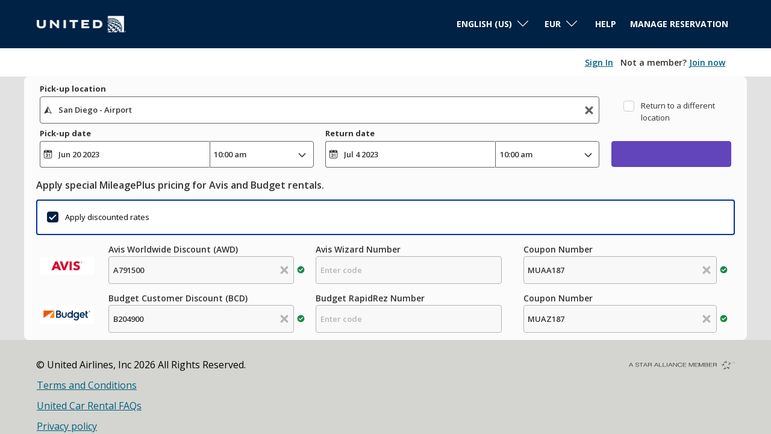

--- FILE ---
content_type: text/html;charset=utf-8
request_url: https://cars.united.com/book/?clientId=565423&pickupLocationId=3722&returnLocationId=3722&&currency=EUR&countryId=US&carGroup=0&pickupHour=10&pickupMinute=0&returnHour=10&returnMinute=0&residencyId=US&age=30&pickupMonth=5&pickupYear=2023&pickupDate=20&returnMonth=6&returnYear=2023&returnDate=4&residence=United%20States%20of%20America&residency=United%20States%20of%20America&tp=CT_SPECIAL_OFFER_FEED/
body_size: 11853
content:
<!doctype html>
<html class="no-js" lang="en-us" >
<head>
    <meta charset="utf-8">
  <meta http-equiv="Content-Security-Policy" content="upgrade-insecure-requests">
  <meta http-equiv="X-UA-Compatible" content="IE=edge,chrome=1">
  <meta name="viewport" content="width=device-width, initial-scale=1">

  <title>United Airlines - Airline Tickets, Travel Deals and Flights</title>
  <meta name="description" content="united - We compare cars from over 1,700 suppliers to bring you the best deals at the best prices!"/>
  <meta name="author" content="Cartrawler" />

  
      <meta name="robots" content="index, follow" />
      
  
		<meta property="og:title" content="United Airlines - Airline Tickets, Travel Deals and Flights">
	<meta property="og:description" content="united - We compare cars from over 1,700 suppliers to bring you the best deals at the best prices!">
	<meta property="og:image" content="https://ct-microsites-core.imgix.net/components/hero/car-feet-sunny-converse-holidays.jpg?auto=format&w=1200">
  	  <meta property="og:url" content="/book/?clientId=565423&amp;pickupLocationId=3722&amp;returnLocationId=3722&amp;&amp;currency=EUR&amp;countryId=US&amp;carGroup=0&amp;pickupHour=10&amp;pickupMinute=0&amp;returnHour=10&amp;returnMinute=0&amp;residencyId=US&amp;age=30&amp;pickupMonth=5&amp;pickupYear=2023&amp;pickupDate=20&amp;returnMonth=6&amp;returnYear=2023&amp;returnDate=4&amp;residence=United%20States%20of%20America&amp;residency=United%20States%20of%20America&amp;tp=CT_SPECIAL_OFFER_FEED/"
  >  	<meta name="twitter:card" content="summary_large_image">

    
      <meta name="google-site-verification" content="3oOK4bFlB8Nje02eBIRdzMTOF-pTKWT_s6lcEnBSoOE" />
	
  
  <link rel="dns-prefetch" href="//ajaxgeo.cartrawler.com" />
  <link rel="preconnect" href="//ajaxgeo.cartrawler.com" />
  <link rel="preconnect" href="//otageo.cartrawler.com" />

    
    <link rel="dns-prefetch" href="https://ct-microsites-core.imgix.net" />
  <link rel="preconnect" href="https://ct-microsites-core.imgix.net" />


    
    
	             <link rel="stylesheet" href="/assets/microsites/united/css/custom1.596.0.css" >
          
      
    <link rel="shortcut icon" href="/assets/microsites/united/img/favicon.ico"><link rel="apple-touch-icon" href="/assets/microsites/united/img/favicon.png">
    
      


        <!-- Tag for Activity Group: Web, Activity Name: Complete Booking - Web, Activity ID: 89188785 -->
  <!-- Expected URL: null -->
  <!--
  Activity ID: 89188785
  Activity Name: Complete Booking - Web
  Activity Group Name: Web
  -->
  <!--
  Start of global snippet: Please do not remove
  Place this snippet between the <head> and </head> tags on every page of your site.
  -->
  <!-- Google tag (gtag.js) -->
  <script async src="https://www.googletagmanager.com/gtag/js?id=DC-14283530"></script>
  <script>
    window.dataLayer = window.dataLayer || [];
    function gtag(){dataLayer.push(arguments);}
    gtag('js', new Date());
    gtag('config', 'DC-14283530');
  </script>
  <!-- End of global snippet: Please do not remove -->
    </head>
  <body class="dark-gray aq-lang-en-us open-sans bg-white  aq-custom-bg">
                        
         <script type="text/javascript">var utag_data = {}</script><script type="text/javascript">var isProd = (window.location.hostname === ('cars.united.com')) || (window.location.hostname === ('cars.mileageplus.com'));
    var isStaging = (window.location.hostname === ('qacars.united.com')) || (window.location.hostname === ('qacars.mileageplus.com'));
    var tealiumUrl;
    
    if (isProd) {
        tealiumUrl = '//tags.tiqcdn.com/utag/unitedairlines/ual-partners/prod/utag.js';
    }
    else if (isStaging) {
        tealiumUrl = '//tags.tiqcdn.com/utag/unitedairlines/ual-partners/qa/utag.js';
    }

    if (isProd || isStaging) {
        (function(a,b,c,d) {
            a=tealiumUrl;
            b=document;c='script';d=b.createElement(c);d.src=a;d.type='text/java'+c;d.async=true;
            a=b.getElementsByTagName(c)[0];a.parentNode.insertBefore(d,a);
        })();
    }</script>            <div id="burn-status" redeemclientid="" redeemurl="" currentDomain="cars.united.com"></div>                                                                         <div class="bg-dark-cyan-blue ttu"><nav class="aqc-header" data-testid="header">
    <!-- UI -->
	<a class="aqc-partner-logo aq-home" style="width: 150px;" href="https://www.united.com/"  title="Home" data-testid="partner-logo">
		<img src="https://ctimg-partner.cartrawler.com/svg/united-airlines-white.svg?width=150" alt="united-airlines-white logo"/>			</a> 
  

        <div class="navigation">

                      <div class="navigation-border" ></div>
          
          <style>
  .aq-menu-open, .aq-menu-open svg {
    width: 46px;
    height: 46px;
    fill: #000;
  }
  .aq-menu-close, .aq-menu-close svg {
    width: 46px;
    height: 46px;
    fill: #000;
  }
  </style>

      <input id="aq-menu-toggle" type="checkbox" class="aq-menu-toggle absolute dn">

      <label for="aq-menu-toggle" class="aq-menu-toggle-open db dn-l">
        <span class="aq-menu-open absolute pointer ma3 top-0 right-0 bg-transparent bn br-100 "><svg data-name="Layer 1" xmlns="http://www.w3.org/2000/svg" viewBox="0 0 20 20"><path d="M4.27 5.54A.91.91 0 0 1 5 5.26h10.1a.91.91 0 0 1 .68.28.94.94 0 0 1 .27.67.92.92 0 0 1-.27.67 1 1 0 0 1-.68.28H5a1 1 0 0 1-.68-.28.92.92 0 0 1-.32-.67.94.94 0 0 1 .27-.67zm10.78 3.51H5a1 1 0 0 0-.68.28A.94.94 0 0 0 4 10a.94.94 0 0 0 1 1h10.1a.94.94 0 0 0 .9-1 .94.94 0 0 0-.27-.67 1 1 0 0 0-.68-.28zm0 3.79H5a1 1 0 0 0-1 .95.92.92 0 0 0 1 1h10.1a.92.92 0 0 0 .95-1 1 1 0 0 0-.95-.95z"/></svg></span>
  </label>

    <label for="aq-menu-toggle" class="aq-menu-toggle-close h3 mb3 bg-black-20 dn-l">
        <span class="aq-menu-close fixed dn pointer ma3 tc top-0 right-0 bg-transparent bn br-100 z-999 "><svg xmlns="http://www.w3.org/2000/svg" viewBox="0 0 20 20"><path class="cls-1" d="M5.76 16a.88.88 0 0 1-.28 0 .49.49 0 0 1-.23-.16l-1-1a.75.75 0 0 1-.15-.22.7.7 0 0 1-.1-.38.73.73 0 0 1 .06-.24 1.07 1.07 0 0 1 .15-.26L7.91 10l-3.7-3.68a1.93 1.93 0 0 1-.15-.27.7.7 0 0 1-.06-.29.64.64 0 0 1 .06-.27 1.17 1.17 0 0 1 .15-.25l1-1a1.17 1.17 0 0 1 .25-.15.64.64 0 0 1 .3-.09.7.7 0 0 1 .29.06.75.75 0 0 1 .22.15L10 7.94l3.7-3.73a1.17 1.17 0 0 1 .25-.15.7.7 0 0 1 .29-.06.64.64 0 0 1 .27.06 1.17 1.17 0 0 1 .25.15l1 1a1.17 1.17 0 0 1 .15.25.64.64 0 0 1 .06.27.7.7 0 0 1-.06.29 1.93 1.93 0 0 1-.15.27L12.06 10l3.73 3.7a1.07 1.07 0 0 1 .15.26.73.73 0 0 1 .06.28.7.7 0 0 1-.06.29.75.75 0 0 1-.15.22l-1 1a.68.68 0 0 1-.25.16.85.85 0 0 1-.29 0 .78.78 0 0 1-.27 0 .68.68 0 0 1-.25-.16L10 12.06l-3.73 3.73A.71.71 0 0 1 6 16a.76.76 0 0 1-.24 0z"/></svg></span>
  </label>

      <label for="aq-menu-toggle" class="aq-menu-backdrop dn fixed left-0 top-0 right-0 bottom-0 bg-black-70 " tabindex="-1" aria-hidden="true" hidden></label>          <div class="aq-menu-nav relative-l dn dt-l bg-white">
            <div class="aq-menu-content bt bt-m bn-ns bw2 b--black-60">
              <ul class="list ma0 tc tl-ns fr pa0" style="background-color: bg-white;">
                                
                

                                  <li class="aq-menu-item aq-lang-dropdown w-100 dt w-auto-l ph3-m pv3-m f6 fw3 black tl hover-dark-gray hover-dark-gray:focus bb bb-m bn-ns bw1 b--black-10">
                                                


                                                                                                                            

<div class="relative hide-child-dn aq-lang-dropdown-submenu">
  <div class="relative h2 pl2 pr3 dropdownItem" tabindex="0">
              <div class="aq-lang-main-name mt1 mh2 dib f6 v-top">English (US)</div>
                  <svg xmlns="http://www.w3.org/2000/svg" viewBox="0 0 129 129" width="16">
        <path d="M121.3 34.6c-1.6-1.6-4.2-1.6-5.8 0l-51 51.1-51.1-51.1c-1.6-1.6-4.2-1.6-5.8 0-1.6 1.6-1.6 4.2 0 5.8l53.9 53.9c.8.8 1.8 1.2 2.9 1.2 1 0 2.1-.4 2.9-1.2l53.9-53.9c1.7-1.6 1.7-4.2.1-5.8z"></path>
      </svg>
      </div>
  <div class="aq-lang-dropdown-submenu absolute ba child pa0 bn db whitetop-2 left-0 shadow-6 translateX--50 bg-white z-max child-dropdown">
                            <a href="https://cars.united.com/de/book?clientId=565423&amp;pickupLocationId=3722&amp;returnLocationId=3722&amp;currency=EUR&amp;countryId=US&amp;carGroup=0&amp;pickupHour=10&amp;pickupMinute=0&amp;returnHour=10&amp;returnMinute=0&amp;residencyId=US&amp;age=30&amp;pickupMonth=5&amp;pickupYear=2023&amp;pickupDate=20&amp;returnMonth=6&amp;returnYear=2023&amp;returnDate=4&amp;residence=United%20States%20of%20America&amp;residency=United%20States%20of%20America&amp;tp=CT_SPECIAL_OFFER_FEED%2F" class="hide-child-dn db relative w-100 ma0 pa2 pointer black no-underline">
                                  <div class="aq-lang-name-1">Deutsch</div>
              </a>
                            <a href="https://cars.united.com/en/book?clientId=565423&amp;pickupLocationId=3722&amp;returnLocationId=3722&amp;currency=EUR&amp;countryId=US&amp;carGroup=0&amp;pickupHour=10&amp;pickupMinute=0&amp;returnHour=10&amp;returnMinute=0&amp;residencyId=US&amp;age=30&amp;pickupMonth=5&amp;pickupYear=2023&amp;pickupDate=20&amp;returnMonth=6&amp;returnYear=2023&amp;returnDate=4&amp;residence=United%20States%20of%20America&amp;residency=United%20States%20of%20America&amp;tp=CT_SPECIAL_OFFER_FEED%2F" class="hide-child-dn db relative w-100 ma0 pa2 pointer black no-underline">
                                  <div class="aq-lang-name-1">English</div>
              </a>
                            <a href="https://cars.united.com/en-us/book?clientId=565423&amp;pickupLocationId=3722&amp;returnLocationId=3722&amp;currency=EUR&amp;countryId=US&amp;carGroup=0&amp;pickupHour=10&amp;pickupMinute=0&amp;returnHour=10&amp;returnMinute=0&amp;residencyId=US&amp;age=30&amp;pickupMonth=5&amp;pickupYear=2023&amp;pickupDate=20&amp;returnMonth=6&amp;returnYear=2023&amp;returnDate=4&amp;residence=United%20States%20of%20America&amp;residency=United%20States%20of%20America&amp;tp=CT_SPECIAL_OFFER_FEED%2F" class="hide-child-dn db relative w-100 ma0 pa2 pointer black no-underline">
                                  <div class="aq-lang-name-1">English (US)</div>
              </a>
                            <a href="https://cars.united.com/es/book?clientId=565423&amp;pickupLocationId=3722&amp;returnLocationId=3722&amp;currency=EUR&amp;countryId=US&amp;carGroup=0&amp;pickupHour=10&amp;pickupMinute=0&amp;returnHour=10&amp;returnMinute=0&amp;residencyId=US&amp;age=30&amp;pickupMonth=5&amp;pickupYear=2023&amp;pickupDate=20&amp;returnMonth=6&amp;returnYear=2023&amp;returnDate=4&amp;residence=United%20States%20of%20America&amp;residency=United%20States%20of%20America&amp;tp=CT_SPECIAL_OFFER_FEED%2F" class="hide-child-dn db relative w-100 ma0 pa2 pointer black no-underline">
                                  <div class="aq-lang-name-1">Espa&ntilde;ol</div>
              </a>
                            <a href="https://cars.united.com/fr/book?clientId=565423&amp;pickupLocationId=3722&amp;returnLocationId=3722&amp;currency=EUR&amp;countryId=US&amp;carGroup=0&amp;pickupHour=10&amp;pickupMinute=0&amp;returnHour=10&amp;returnMinute=0&amp;residencyId=US&amp;age=30&amp;pickupMonth=5&amp;pickupYear=2023&amp;pickupDate=20&amp;returnMonth=6&amp;returnYear=2023&amp;returnDate=4&amp;residence=United%20States%20of%20America&amp;residency=United%20States%20of%20America&amp;tp=CT_SPECIAL_OFFER_FEED%2F" class="hide-child-dn db relative w-100 ma0 pa2 pointer black no-underline">
                                  <div class="aq-lang-name-1">Fran&ccedil;ais</div>
              </a>
                            <a href="https://cars.united.com/ja/book?clientId=565423&amp;pickupLocationId=3722&amp;returnLocationId=3722&amp;currency=EUR&amp;countryId=US&amp;carGroup=0&amp;pickupHour=10&amp;pickupMinute=0&amp;returnHour=10&amp;returnMinute=0&amp;residencyId=US&amp;age=30&amp;pickupMonth=5&amp;pickupYear=2023&amp;pickupDate=20&amp;returnMonth=6&amp;returnYear=2023&amp;returnDate=4&amp;residence=United%20States%20of%20America&amp;residency=United%20States%20of%20America&amp;tp=CT_SPECIAL_OFFER_FEED%2F" class="hide-child-dn db relative w-100 ma0 pa2 pointer black no-underline">
                                  <div class="aq-lang-name-1">日本語</div>
              </a>
                            <a href="https://cars.united.com/ko/book?clientId=565423&amp;pickupLocationId=3722&amp;returnLocationId=3722&amp;currency=EUR&amp;countryId=US&amp;carGroup=0&amp;pickupHour=10&amp;pickupMinute=0&amp;returnHour=10&amp;returnMinute=0&amp;residencyId=US&amp;age=30&amp;pickupMonth=5&amp;pickupYear=2023&amp;pickupDate=20&amp;returnMonth=6&amp;returnYear=2023&amp;returnDate=4&amp;residence=United%20States%20of%20America&amp;residency=United%20States%20of%20America&amp;tp=CT_SPECIAL_OFFER_FEED%2F" class="hide-child-dn db relative w-100 ma0 pa2 pointer black no-underline">
                                  <div class="aq-lang-name-1">대한민국</div>
              </a>
                            <a href="https://cars.united.com/mx/book?clientId=565423&amp;pickupLocationId=3722&amp;returnLocationId=3722&amp;currency=EUR&amp;countryId=US&amp;carGroup=0&amp;pickupHour=10&amp;pickupMinute=0&amp;returnHour=10&amp;returnMinute=0&amp;residencyId=US&amp;age=30&amp;pickupMonth=5&amp;pickupYear=2023&amp;pickupDate=20&amp;returnMonth=6&amp;returnYear=2023&amp;returnDate=4&amp;residence=United%20States%20of%20America&amp;residency=United%20States%20of%20America&amp;tp=CT_SPECIAL_OFFER_FEED%2F" class="hide-child-dn db relative w-100 ma0 pa2 pointer black no-underline">
                                  <div class="aq-lang-name-1">Espa&ntilde;ol (MX)</div>
              </a>
                            <a href="https://cars.united.com/pt/book?clientId=565423&amp;pickupLocationId=3722&amp;returnLocationId=3722&amp;currency=EUR&amp;countryId=US&amp;carGroup=0&amp;pickupHour=10&amp;pickupMinute=0&amp;returnHour=10&amp;returnMinute=0&amp;residencyId=US&amp;age=30&amp;pickupMonth=5&amp;pickupYear=2023&amp;pickupDate=20&amp;returnMonth=6&amp;returnYear=2023&amp;returnDate=4&amp;residence=United%20States%20of%20America&amp;residency=United%20States%20of%20America&amp;tp=CT_SPECIAL_OFFER_FEED%2F" class="hide-child-dn db relative w-100 ma0 pa2 pointer black no-underline">
                                  <div class="aq-lang-name-1">Portugu&ecirc;s</div>
              </a>
                            <a href="https://cars.united.com/zh/book?clientId=565423&amp;pickupLocationId=3722&amp;returnLocationId=3722&amp;currency=EUR&amp;countryId=US&amp;carGroup=0&amp;pickupHour=10&amp;pickupMinute=0&amp;returnHour=10&amp;returnMinute=0&amp;residencyId=US&amp;age=30&amp;pickupMonth=5&amp;pickupYear=2023&amp;pickupDate=20&amp;returnMonth=6&amp;returnYear=2023&amp;returnDate=4&amp;residence=United%20States%20of%20America&amp;residency=United%20States%20of%20America&amp;tp=CT_SPECIAL_OFFER_FEED%2F" class="hide-child-dn db relative w-100 ma0 pa2 pointer black no-underline">
                                  <div class="aq-lang-name-1">简体中文</div>
              </a>
                            <a href="https://cars.united.com/zh-hk/book?clientId=565423&amp;pickupLocationId=3722&amp;returnLocationId=3722&amp;currency=EUR&amp;countryId=US&amp;carGroup=0&amp;pickupHour=10&amp;pickupMinute=0&amp;returnHour=10&amp;returnMinute=0&amp;residencyId=US&amp;age=30&amp;pickupMonth=5&amp;pickupYear=2023&amp;pickupDate=20&amp;returnMonth=6&amp;returnYear=2023&amp;returnDate=4&amp;residence=United%20States%20of%20America&amp;residency=United%20States%20of%20America&amp;tp=CT_SPECIAL_OFFER_FEED%2F" class="hide-child-dn db relative w-100 ma0 pa2 pointer black no-underline">
                                  <div class="aq-lang-name-1">粵語</div>
              </a>
      </div>
</div>



<script type="text/javascript">
  if(!window.AQ) {
    window.AQ = {};
  }
  window.AQ['aq-lang-dropdown'] = {};

  var hiddenClass = "hide-child-dn";

  /* Helpers */
  function hasClass(element, name){
    return element.className.split(" ").indexOf(name) > -1;
  }
  function addClass(element, name){
    if(!hasClass(element, name)) {
      element.className += " " + name;
    }
  }
  function removeClass(element, name){
    while(hasClass(element, name)) {
      element.className = element.className.replace(name, "", "g").trim();
    }
  }

  function toggleClass(element, name){
    if(hasClass(element, name)){
      removeClass(element, name);
    } else {
      addClass(element, name);
    }
  }
  
  /* WATCH MENU FOCUS */
  window.AQ['aq-lang-dropdown'].addFocusEventListener = function (parentElement){
    var options = parentElement.querySelector('.aq-lang-dropdown-submenu');

    /* ESCAPE key */
    function addKeyDownEventListener(optionsElement){
      document.addEventListener('keydown',function(evt){
        /* ESC key - Close Menu Options */
        if (evt.keyCode == 27) {
          addClass(options, hiddenClass);
        }
      });
    }

    parentElement.addEventListener("keydown", function(evt){
   
      /* ENTER key - Open Menu Options */
      if (evt.keyCode == 13) {
        if(hasClass(options, hiddenClass)){
          removeClass(options, hiddenClass);
          options.querySelector('a').focus();
          evt.preventDefault();
        } else {
          addClass(options, hiddenClass);
          options.querySelector('a').focus();
        }
      
      }
    }, true);
    parentElement.addEventListener("click", function(evt){
      /* CLICK - Open Menu Options on click while NVDA is not in focus-mode */
      toggleClass(options, hiddenClass);
    }, true);
    parentElement.addEventListener("focusout", function(e){
      if(!parentElement.contains(e.relatedTarget)){
        addClass(options, hiddenClass);
      }
    }, true);
    addKeyDownEventListener(options);
  }

  window.addEventListener("load", function() {
    window.AQ['aq-lang-dropdown'].addFocusEventListener(document.querySelector('.aq-lang-dropdown'));
  });
</script>                  </li>
                                                                <li class="aq-menu-item aq-curr-dropdown w-100 dt w-auto-l ph3-m pv3-m f6 fw3 black tl hover-dark-gray hover-dark-gray:focus ttc bb bb-m bn-ns bw1 b--black-10">
                                            


                                                                                                                                                                                                                                                                              
<div class="relative hide-child-dn aq-curr-dropdown-submenu">
  <div class="relative h2 pl2 pr3 dropdownItem" tabindex="0">
    <div class="aq-lang-main-name mt1 mr2 dib f6 v-top"><span class="pr1 dn ">&euro; | </span>EUR</div>
    <svg xmlns="http://www.w3.org/2000/svg" viewBox="0 0 129 129" width="16">
      <path d="M121.3 34.6c-1.6-1.6-4.2-1.6-5.8 0l-51 51.1-51.1-51.1c-1.6-1.6-4.2-1.6-5.8 0-1.6 1.6-1.6 4.2 0 5.8l53.9 53.9c.8.8 1.8 1.2 2.9 1.2 1 0 2.1-.4 2.9-1.2l53.9-53.9c1.7-1.6 1.7-4.2.1-5.8z"></path>
    </svg>
  </div>
  <div class="aq-curr-dropdown-submenu absolute ba child pa0 bn db whitetop-2 right-0 shadow-6 translateX--50 bg-white z-max overflow-auto h5 dropdownArea--Curr">
                                  <a href="https://cars.united.com/en-us/book?clientId=565423&amp;pickupLocationId=3722&amp;returnLocationId=3722&amp;currency=EUR&amp;countryId=US&amp;carGroup=0&amp;pickupHour=10&amp;pickupMinute=0&amp;returnHour=10&amp;returnMinute=0&amp;residencyId=US&amp;age=30&amp;pickupMonth=5&amp;pickupYear=2023&amp;pickupDate=20&amp;returnMonth=6&amp;returnYear=2023&amp;returnDate=4&amp;residence=United%20States%20of%20America&amp;residency=United%20States%20of%20America&amp;tp=CT_SPECIAL_OFFER_FEED%2F&curr=USD" class="db relative w-100 ma0 pa2 pointer black no-underline">
        <div class="db dark-gray pa2 f7"><span class="pr1 ">$ | </span>USD</div>
      </a>
                                  <a href="https://cars.united.com/en-us/book?clientId=565423&amp;pickupLocationId=3722&amp;returnLocationId=3722&amp;currency=EUR&amp;countryId=US&amp;carGroup=0&amp;pickupHour=10&amp;pickupMinute=0&amp;returnHour=10&amp;returnMinute=0&amp;residencyId=US&amp;age=30&amp;pickupMonth=5&amp;pickupYear=2023&amp;pickupDate=20&amp;returnMonth=6&amp;returnYear=2023&amp;returnDate=4&amp;residence=United%20States%20of%20America&amp;residency=United%20States%20of%20America&amp;tp=CT_SPECIAL_OFFER_FEED%2F&curr=EUR" class="db relative w-100 ma0 pa2 pointer black no-underline">
        <div class="db dark-gray pa2 f7"><span class="pr1 ">&euro; | </span>EUR</div>
      </a>
                                  <a href="https://cars.united.com/en-us/book?clientId=565423&amp;pickupLocationId=3722&amp;returnLocationId=3722&amp;currency=EUR&amp;countryId=US&amp;carGroup=0&amp;pickupHour=10&amp;pickupMinute=0&amp;returnHour=10&amp;returnMinute=0&amp;residencyId=US&amp;age=30&amp;pickupMonth=5&amp;pickupYear=2023&amp;pickupDate=20&amp;returnMonth=6&amp;returnYear=2023&amp;returnDate=4&amp;residence=United%20States%20of%20America&amp;residency=United%20States%20of%20America&amp;tp=CT_SPECIAL_OFFER_FEED%2F&curr=GBP" class="db relative w-100 ma0 pa2 pointer black no-underline">
        <div class="db dark-gray pa2 f7"><span class="pr1 ">&pound; | </span>GBP</div>
      </a>
                                  <a href="https://cars.united.com/en-us/book?clientId=565423&amp;pickupLocationId=3722&amp;returnLocationId=3722&amp;currency=EUR&amp;countryId=US&amp;carGroup=0&amp;pickupHour=10&amp;pickupMinute=0&amp;returnHour=10&amp;returnMinute=0&amp;residencyId=US&amp;age=30&amp;pickupMonth=5&amp;pickupYear=2023&amp;pickupDate=20&amp;returnMonth=6&amp;returnYear=2023&amp;returnDate=4&amp;residence=United%20States%20of%20America&amp;residency=United%20States%20of%20America&amp;tp=CT_SPECIAL_OFFER_FEED%2F&curr=MXN" class="db relative w-100 ma0 pa2 pointer black no-underline">
        <div class="db dark-gray pa2 f7"><span class="pr1 ">$ | </span>MXN</div>
      </a>
                                  <a href="https://cars.united.com/en-us/book?clientId=565423&amp;pickupLocationId=3722&amp;returnLocationId=3722&amp;currency=EUR&amp;countryId=US&amp;carGroup=0&amp;pickupHour=10&amp;pickupMinute=0&amp;returnHour=10&amp;returnMinute=0&amp;residencyId=US&amp;age=30&amp;pickupMonth=5&amp;pickupYear=2023&amp;pickupDate=20&amp;returnMonth=6&amp;returnYear=2023&amp;returnDate=4&amp;residence=United%20States%20of%20America&amp;residency=United%20States%20of%20America&amp;tp=CT_SPECIAL_OFFER_FEED%2F&curr=CLP" class="db relative w-100 ma0 pa2 pointer black no-underline">
        <div class="db dark-gray pa2 f7"><span class="pr1 ">$ | </span>CLP</div>
      </a>
                                  <a href="https://cars.united.com/en-us/book?clientId=565423&amp;pickupLocationId=3722&amp;returnLocationId=3722&amp;currency=EUR&amp;countryId=US&amp;carGroup=0&amp;pickupHour=10&amp;pickupMinute=0&amp;returnHour=10&amp;returnMinute=0&amp;residencyId=US&amp;age=30&amp;pickupMonth=5&amp;pickupYear=2023&amp;pickupDate=20&amp;returnMonth=6&amp;returnYear=2023&amp;returnDate=4&amp;residence=United%20States%20of%20America&amp;residency=United%20States%20of%20America&amp;tp=CT_SPECIAL_OFFER_FEED%2F&curr=RON" class="db relative w-100 ma0 pa2 pointer black no-underline">
        <div class="db dark-gray pa2 f7"><span class="pr1 ">lei | </span>RON</div>
      </a>
                                  <a href="https://cars.united.com/en-us/book?clientId=565423&amp;pickupLocationId=3722&amp;returnLocationId=3722&amp;currency=EUR&amp;countryId=US&amp;carGroup=0&amp;pickupHour=10&amp;pickupMinute=0&amp;returnHour=10&amp;returnMinute=0&amp;residencyId=US&amp;age=30&amp;pickupMonth=5&amp;pickupYear=2023&amp;pickupDate=20&amp;returnMonth=6&amp;returnYear=2023&amp;returnDate=4&amp;residence=United%20States%20of%20America&amp;residency=United%20States%20of%20America&amp;tp=CT_SPECIAL_OFFER_FEED%2F&curr=COP" class="db relative w-100 ma0 pa2 pointer black no-underline">
        <div class="db dark-gray pa2 f7"><span class="pr1 ">$ | </span>COP</div>
      </a>
                                  <a href="https://cars.united.com/en-us/book?clientId=565423&amp;pickupLocationId=3722&amp;returnLocationId=3722&amp;currency=EUR&amp;countryId=US&amp;carGroup=0&amp;pickupHour=10&amp;pickupMinute=0&amp;returnHour=10&amp;returnMinute=0&amp;residencyId=US&amp;age=30&amp;pickupMonth=5&amp;pickupYear=2023&amp;pickupDate=20&amp;returnMonth=6&amp;returnYear=2023&amp;returnDate=4&amp;residence=United%20States%20of%20America&amp;residency=United%20States%20of%20America&amp;tp=CT_SPECIAL_OFFER_FEED%2F&curr=PEN" class="db relative w-100 ma0 pa2 pointer black no-underline">
        <div class="db dark-gray pa2 f7"><span class="pr1 ">S/ | </span>PEN</div>
      </a>
                                  <a href="https://cars.united.com/en-us/book?clientId=565423&amp;pickupLocationId=3722&amp;returnLocationId=3722&amp;currency=EUR&amp;countryId=US&amp;carGroup=0&amp;pickupHour=10&amp;pickupMinute=0&amp;returnHour=10&amp;returnMinute=0&amp;residencyId=US&amp;age=30&amp;pickupMonth=5&amp;pickupYear=2023&amp;pickupDate=20&amp;returnMonth=6&amp;returnYear=2023&amp;returnDate=4&amp;residence=United%20States%20of%20America&amp;residency=United%20States%20of%20America&amp;tp=CT_SPECIAL_OFFER_FEED%2F&curr=ARS" class="db relative w-100 ma0 pa2 pointer black no-underline">
        <div class="db dark-gray pa2 f7"><span class="pr1 ">$ | </span>ARS</div>
      </a>
                                  <a href="https://cars.united.com/en-us/book?clientId=565423&amp;pickupLocationId=3722&amp;returnLocationId=3722&amp;currency=EUR&amp;countryId=US&amp;carGroup=0&amp;pickupHour=10&amp;pickupMinute=0&amp;returnHour=10&amp;returnMinute=0&amp;residencyId=US&amp;age=30&amp;pickupMonth=5&amp;pickupYear=2023&amp;pickupDate=20&amp;returnMonth=6&amp;returnYear=2023&amp;returnDate=4&amp;residence=United%20States%20of%20America&amp;residency=United%20States%20of%20America&amp;tp=CT_SPECIAL_OFFER_FEED%2F&curr=VES" class="db relative w-100 ma0 pa2 pointer black no-underline">
        <div class="db dark-gray pa2 f7"><span class="pr1 ">Bs. | </span>VES</div>
      </a>
                                  <a href="https://cars.united.com/en-us/book?clientId=565423&amp;pickupLocationId=3722&amp;returnLocationId=3722&amp;currency=EUR&amp;countryId=US&amp;carGroup=0&amp;pickupHour=10&amp;pickupMinute=0&amp;returnHour=10&amp;returnMinute=0&amp;residencyId=US&amp;age=30&amp;pickupMonth=5&amp;pickupYear=2023&amp;pickupDate=20&amp;returnMonth=6&amp;returnYear=2023&amp;returnDate=4&amp;residence=United%20States%20of%20America&amp;residency=United%20States%20of%20America&amp;tp=CT_SPECIAL_OFFER_FEED%2F&curr=AED" class="db relative w-100 ma0 pa2 pointer black no-underline">
        <div class="db dark-gray pa2 f7"><span class="pr1 ">د.إ; | </span>AED</div>
      </a>
                                  <a href="https://cars.united.com/en-us/book?clientId=565423&amp;pickupLocationId=3722&amp;returnLocationId=3722&amp;currency=EUR&amp;countryId=US&amp;carGroup=0&amp;pickupHour=10&amp;pickupMinute=0&amp;returnHour=10&amp;returnMinute=0&amp;residencyId=US&amp;age=30&amp;pickupMonth=5&amp;pickupYear=2023&amp;pickupDate=20&amp;returnMonth=6&amp;returnYear=2023&amp;returnDate=4&amp;residence=United%20States%20of%20America&amp;residency=United%20States%20of%20America&amp;tp=CT_SPECIAL_OFFER_FEED%2F&curr=AUD" class="db relative w-100 ma0 pa2 pointer black no-underline">
        <div class="db dark-gray pa2 f7"><span class="pr1 ">A$ | </span>AUD</div>
      </a>
                                  <a href="https://cars.united.com/en-us/book?clientId=565423&amp;pickupLocationId=3722&amp;returnLocationId=3722&amp;currency=EUR&amp;countryId=US&amp;carGroup=0&amp;pickupHour=10&amp;pickupMinute=0&amp;returnHour=10&amp;returnMinute=0&amp;residencyId=US&amp;age=30&amp;pickupMonth=5&amp;pickupYear=2023&amp;pickupDate=20&amp;returnMonth=6&amp;returnYear=2023&amp;returnDate=4&amp;residence=United%20States%20of%20America&amp;residency=United%20States%20of%20America&amp;tp=CT_SPECIAL_OFFER_FEED%2F&curr=CAD" class="db relative w-100 ma0 pa2 pointer black no-underline">
        <div class="db dark-gray pa2 f7"><span class="pr1 ">$ | </span>CAD</div>
      </a>
                                  <a href="https://cars.united.com/en-us/book?clientId=565423&amp;pickupLocationId=3722&amp;returnLocationId=3722&amp;currency=EUR&amp;countryId=US&amp;carGroup=0&amp;pickupHour=10&amp;pickupMinute=0&amp;returnHour=10&amp;returnMinute=0&amp;residencyId=US&amp;age=30&amp;pickupMonth=5&amp;pickupYear=2023&amp;pickupDate=20&amp;returnMonth=6&amp;returnYear=2023&amp;returnDate=4&amp;residence=United%20States%20of%20America&amp;residency=United%20States%20of%20America&amp;tp=CT_SPECIAL_OFFER_FEED%2F&curr=CHF" class="db relative w-100 ma0 pa2 pointer black no-underline">
        <div class="db dark-gray pa2 f7"><span class="pr1 ">SFr | </span>CHF</div>
      </a>
                                  <a href="https://cars.united.com/en-us/book?clientId=565423&amp;pickupLocationId=3722&amp;returnLocationId=3722&amp;currency=EUR&amp;countryId=US&amp;carGroup=0&amp;pickupHour=10&amp;pickupMinute=0&amp;returnHour=10&amp;returnMinute=0&amp;residencyId=US&amp;age=30&amp;pickupMonth=5&amp;pickupYear=2023&amp;pickupDate=20&amp;returnMonth=6&amp;returnYear=2023&amp;returnDate=4&amp;residence=United%20States%20of%20America&amp;residency=United%20States%20of%20America&amp;tp=CT_SPECIAL_OFFER_FEED%2F&curr=ILS" class="db relative w-100 ma0 pa2 pointer black no-underline">
        <div class="db dark-gray pa2 f7"><span class="pr1 ">₪ | </span>ILS</div>
      </a>
                                  <a href="https://cars.united.com/en-us/book?clientId=565423&amp;pickupLocationId=3722&amp;returnLocationId=3722&amp;currency=EUR&amp;countryId=US&amp;carGroup=0&amp;pickupHour=10&amp;pickupMinute=0&amp;returnHour=10&amp;returnMinute=0&amp;residencyId=US&amp;age=30&amp;pickupMonth=5&amp;pickupYear=2023&amp;pickupDate=20&amp;returnMonth=6&amp;returnYear=2023&amp;returnDate=4&amp;residence=United%20States%20of%20America&amp;residency=United%20States%20of%20America&amp;tp=CT_SPECIAL_OFFER_FEED%2F&curr=NZD" class="db relative w-100 ma0 pa2 pointer black no-underline">
        <div class="db dark-gray pa2 f7"><span class="pr1 ">NZ$ | </span>NZD</div>
      </a>
                                  <a href="https://cars.united.com/en-us/book?clientId=565423&amp;pickupLocationId=3722&amp;returnLocationId=3722&amp;currency=EUR&amp;countryId=US&amp;carGroup=0&amp;pickupHour=10&amp;pickupMinute=0&amp;returnHour=10&amp;returnMinute=0&amp;residencyId=US&amp;age=30&amp;pickupMonth=5&amp;pickupYear=2023&amp;pickupDate=20&amp;returnMonth=6&amp;returnYear=2023&amp;returnDate=4&amp;residence=United%20States%20of%20America&amp;residency=United%20States%20of%20America&amp;tp=CT_SPECIAL_OFFER_FEED%2F&curr=PLN" class="db relative w-100 ma0 pa2 pointer black no-underline">
        <div class="db dark-gray pa2 f7"><span class="pr1 ">zł | </span>PLN</div>
      </a>
                                  <a href="https://cars.united.com/en-us/book?clientId=565423&amp;pickupLocationId=3722&amp;returnLocationId=3722&amp;currency=EUR&amp;countryId=US&amp;carGroup=0&amp;pickupHour=10&amp;pickupMinute=0&amp;returnHour=10&amp;returnMinute=0&amp;residencyId=US&amp;age=30&amp;pickupMonth=5&amp;pickupYear=2023&amp;pickupDate=20&amp;returnMonth=6&amp;returnYear=2023&amp;returnDate=4&amp;residence=United%20States%20of%20America&amp;residency=United%20States%20of%20America&amp;tp=CT_SPECIAL_OFFER_FEED%2F&curr=RUB" class="db relative w-100 ma0 pa2 pointer black no-underline">
        <div class="db dark-gray pa2 f7"><span class="pr1 ">₽ | </span>RUB</div>
      </a>
                                  <a href="https://cars.united.com/en-us/book?clientId=565423&amp;pickupLocationId=3722&amp;returnLocationId=3722&amp;currency=EUR&amp;countryId=US&amp;carGroup=0&amp;pickupHour=10&amp;pickupMinute=0&amp;returnHour=10&amp;returnMinute=0&amp;residencyId=US&amp;age=30&amp;pickupMonth=5&amp;pickupYear=2023&amp;pickupDate=20&amp;returnMonth=6&amp;returnYear=2023&amp;returnDate=4&amp;residence=United%20States%20of%20America&amp;residency=United%20States%20of%20America&amp;tp=CT_SPECIAL_OFFER_FEED%2F&curr=JPY" class="db relative w-100 ma0 pa2 pointer black no-underline">
        <div class="db dark-gray pa2 f7"><span class="pr1 ">&yen; | </span>JPY</div>
      </a>
                                  <a href="https://cars.united.com/en-us/book?clientId=565423&amp;pickupLocationId=3722&amp;returnLocationId=3722&amp;currency=EUR&amp;countryId=US&amp;carGroup=0&amp;pickupHour=10&amp;pickupMinute=0&amp;returnHour=10&amp;returnMinute=0&amp;residencyId=US&amp;age=30&amp;pickupMonth=5&amp;pickupYear=2023&amp;pickupDate=20&amp;returnMonth=6&amp;returnYear=2023&amp;returnDate=4&amp;residence=United%20States%20of%20America&amp;residency=United%20States%20of%20America&amp;tp=CT_SPECIAL_OFFER_FEED%2F&curr=DKK" class="db relative w-100 ma0 pa2 pointer black no-underline">
        <div class="db dark-gray pa2 f7"><span class="pr1 ">kr. | </span>DKK</div>
      </a>
                                  <a href="https://cars.united.com/en-us/book?clientId=565423&amp;pickupLocationId=3722&amp;returnLocationId=3722&amp;currency=EUR&amp;countryId=US&amp;carGroup=0&amp;pickupHour=10&amp;pickupMinute=0&amp;returnHour=10&amp;returnMinute=0&amp;residencyId=US&amp;age=30&amp;pickupMonth=5&amp;pickupYear=2023&amp;pickupDate=20&amp;returnMonth=6&amp;returnYear=2023&amp;returnDate=4&amp;residence=United%20States%20of%20America&amp;residency=United%20States%20of%20America&amp;tp=CT_SPECIAL_OFFER_FEED%2F&curr=CZK" class="db relative w-100 ma0 pa2 pointer black no-underline">
        <div class="db dark-gray pa2 f7"><span class="pr1 ">Kč | </span>CZK</div>
      </a>
                                  <a href="https://cars.united.com/en-us/book?clientId=565423&amp;pickupLocationId=3722&amp;returnLocationId=3722&amp;currency=EUR&amp;countryId=US&amp;carGroup=0&amp;pickupHour=10&amp;pickupMinute=0&amp;returnHour=10&amp;returnMinute=0&amp;residencyId=US&amp;age=30&amp;pickupMonth=5&amp;pickupYear=2023&amp;pickupDate=20&amp;returnMonth=6&amp;returnYear=2023&amp;returnDate=4&amp;residence=United%20States%20of%20America&amp;residency=United%20States%20of%20America&amp;tp=CT_SPECIAL_OFFER_FEED%2F&curr=NOK" class="db relative w-100 ma0 pa2 pointer black no-underline">
        <div class="db dark-gray pa2 f7"><span class="pr1 ">kr | </span>NOK</div>
      </a>
                                  <a href="https://cars.united.com/en-us/book?clientId=565423&amp;pickupLocationId=3722&amp;returnLocationId=3722&amp;currency=EUR&amp;countryId=US&amp;carGroup=0&amp;pickupHour=10&amp;pickupMinute=0&amp;returnHour=10&amp;returnMinute=0&amp;residencyId=US&amp;age=30&amp;pickupMonth=5&amp;pickupYear=2023&amp;pickupDate=20&amp;returnMonth=6&amp;returnYear=2023&amp;returnDate=4&amp;residence=United%20States%20of%20America&amp;residency=United%20States%20of%20America&amp;tp=CT_SPECIAL_OFFER_FEED%2F&curr=SEK" class="db relative w-100 ma0 pa2 pointer black no-underline">
        <div class="db dark-gray pa2 f7"><span class="pr1 ">kr | </span>SEK</div>
      </a>
                                  <a href="https://cars.united.com/en-us/book?clientId=565423&amp;pickupLocationId=3722&amp;returnLocationId=3722&amp;currency=EUR&amp;countryId=US&amp;carGroup=0&amp;pickupHour=10&amp;pickupMinute=0&amp;returnHour=10&amp;returnMinute=0&amp;residencyId=US&amp;age=30&amp;pickupMonth=5&amp;pickupYear=2023&amp;pickupDate=20&amp;returnMonth=6&amp;returnYear=2023&amp;returnDate=4&amp;residence=United%20States%20of%20America&amp;residency=United%20States%20of%20America&amp;tp=CT_SPECIAL_OFFER_FEED%2F&curr=KRW" class="db relative w-100 ma0 pa2 pointer black no-underline">
        <div class="db dark-gray pa2 f7"><span class="pr1 ">₩ | </span>KRW</div>
      </a>
                                  <a href="https://cars.united.com/en-us/book?clientId=565423&amp;pickupLocationId=3722&amp;returnLocationId=3722&amp;currency=EUR&amp;countryId=US&amp;carGroup=0&amp;pickupHour=10&amp;pickupMinute=0&amp;returnHour=10&amp;returnMinute=0&amp;residencyId=US&amp;age=30&amp;pickupMonth=5&amp;pickupYear=2023&amp;pickupDate=20&amp;returnMonth=6&amp;returnYear=2023&amp;returnDate=4&amp;residence=United%20States%20of%20America&amp;residency=United%20States%20of%20America&amp;tp=CT_SPECIAL_OFFER_FEED%2F&curr=TRY" class="db relative w-100 ma0 pa2 pointer black no-underline">
        <div class="db dark-gray pa2 f7"><span class="pr1 ">₺ | </span>TRY</div>
      </a>
                                  <a href="https://cars.united.com/en-us/book?clientId=565423&amp;pickupLocationId=3722&amp;returnLocationId=3722&amp;currency=EUR&amp;countryId=US&amp;carGroup=0&amp;pickupHour=10&amp;pickupMinute=0&amp;returnHour=10&amp;returnMinute=0&amp;residencyId=US&amp;age=30&amp;pickupMonth=5&amp;pickupYear=2023&amp;pickupDate=20&amp;returnMonth=6&amp;returnYear=2023&amp;returnDate=4&amp;residence=United%20States%20of%20America&amp;residency=United%20States%20of%20America&amp;tp=CT_SPECIAL_OFFER_FEED%2F&curr=BRL" class="db relative w-100 ma0 pa2 pointer black no-underline">
        <div class="db dark-gray pa2 f7"><span class="pr1 ">R$ | </span>BRL</div>
      </a>
      </div>
</div>


<script type="text/javascript">
  if(!window.AQ) {
    window.AQ = {};
  }
  window.AQ['aq-curr-dropdown'] = {};

  var hiddenClass = "hide-child-dn";

  /* Helpers */
  function hasClass(element, name){
    return element.className.split(" ").indexOf(name) > -1;
  }
  function addClass(element, name){
    if(!hasClass(element, name)) {
      element.className += " " + name;
    }
  }
  function removeClass(element, name){
    while(hasClass(element, name)) {
      element.className = element.className.replace(name, "", "g").trim();
    }
  }

  function toggleClass(element, name){
    if(hasClass(element, name)){
      removeClass(element, name);
    } else {
      addClass(element, name);
    }
  }
  
  /* WATCH MENU FOCUS */
  window.AQ['aq-curr-dropdown'].addFocusEventListener = function (parentElement){
    var options = parentElement.querySelector('.aq-curr-dropdown-submenu');

    /* ESCAPE key */
    function addKeyDownEventListener(optionsElement){
      document.addEventListener('keydown',function(evt){
        /* ESC key - Close Menu Options */
        if (evt.keyCode == 27) {
          addClass(options, hiddenClass);
        }
      });
    }

    parentElement.addEventListener("keydown", function(evt){
   
      /* ENTER key - Open Menu Options */
      if (evt.keyCode == 13) {
        if(hasClass(options, hiddenClass)){
          removeClass(options, hiddenClass);
          options.querySelector('a').focus();
          evt.preventDefault();
        } else {
          addClass(options, hiddenClass);
          options.querySelector('a').focus();
        }
      
      }
    }, true);
    parentElement.addEventListener("click", function(evt){
      /* CLICK - Open Menu Options on click while NVDA is not in focus-mode */
      toggleClass(options, hiddenClass);
    }, true);
    parentElement.addEventListener("focusout", function(e){
      if(!parentElement.contains(e.relatedTarget)){
        addClass(options, hiddenClass);
      }
    }, true);
    addKeyDownEventListener(options);
  }

  window.addEventListener("load", function() {
    window.AQ['aq-curr-dropdown'].addFocusEventListener(document.querySelector('.aq-curr-dropdown'));
  });
</script>                </li>
                                                                                      <li class="aq-menu-item aq-a11y-switcher aq-help w-100 dt w-auto-l ph3-m pv3-m f6 fw3 black tl hover-dark-gray hover-dark-gray:focus bb bb-m bn-ns bw1 b--black-10 dropdownArea--item" data-testid="help-page-link">
                      <a class="aq-a11y-switcher f6-ns f5 link ph3 pv2 dark-gray br2 w-auto-ns mt0-ns tc" target="_blank" href="/en-us/help">Help</a>
                    </li>
                                  
                                                                                    <li class="aq-menu-item w-100 dt w-auto-l ph3-m pv3-m f6 fw3 black tl hover-dark-gray hover-dark-gray:focus bb bb-m bn-ns bw1 b--black-10 dropdownArea--item">
                                                            <a class="aq-manage-booking f6-ns f5 link ph3 pv2 dark-gray br2 w-auto-ns mt0-ns tc" target="_blank" href="/en-us/managebooking">Manage reservation</a>
                                      </li>
                                                                </ul>
            </div>
          </div>
        </div>
  </nav>
</div>                                                                    <div class="aq-loyalty-signin mw8 center ph-20-m"><div class="aq-loyalty-signin__content open-sans-semi-bold f6 w-100 flex justify-end items-center"><div class="flex"><div class="join-now dn"><a class="underline pr2 text-dark-cyan" target="_self" href="https://united.com/sso/en/US/sso?return_to=crtwlbk&ln=en-us&amp;clientId=565423&amp;pickupLocationId=3722&amp;returnLocationId=3722&amp;currency=EUR&amp;countryId=US&amp;carGroup=0&amp;pickupHour=10&amp;pickupMinute=0&amp;returnHour=10&amp;returnMinute=0&amp;residencyId=US&amp;age=30&amp;pickupMonth=5&amp;pickupYear=2023&amp;pickupDate=20&amp;returnMonth=6&amp;returnYear=2023&amp;returnDate=4&amp;residence=United%20States%20of%20America&amp;residency=United%20States%20of%20America&amp;tp=CT_SPECIAL_OFFER_FEED%2F">Sign In</a> <span class="text-grey ph1">Not a member?</span> <a class="underline text-dark-cyan pr0-ns mr3-ns" target="_blank" href="https://www.united.com/en/US/account/enroll/profile">Join now</a></div><div class="sign-in dn"><span class="text-dark-cyan">Hi,</span> <span id="userName" class="text-dark-cyan">Name</span> | <span id="userPoints" class="text-dark-cyan">0</span> <span class="text-dark-cyan ttl">Miles</span> <a id="signOut" class="underline pl3 link text-dark-cyan pr0-ns mr3-ns" target="_self">Sign out</a></div></div></div></div><article class="aq-engine-section"><div class="dt w-100 tc bg-light-gray white cover"><section class="dt border-box center w-100"><div class="engine-container fl w-100 ma2 ma0-ns"><div class="w-100 fl dib br1 near-black"><div class="w-100 fl backgroundColorS2 aq-engine br--bottom br1"><div ct-app class="center mw-engine-book"></div></div></div></div></section></div></article> <footer class="aqc-footer dtc v-mid ph-20-m" data-testing-aqc-footer><div class="mw8 center flex justify-between flex-column flex-row-ns pv4"><div><p class="f6 f5-ns black mt0"><span>&#169;&nbspUnited Airlines, Inc&nbsp<script>document.write(new Date().getFullYear())</script>&nbspAll Rights Reserved.</span></p><p class="f6 f5-ns"><span>  <a href="/en-us/terms-and-conditions" class="truncate link-color" target="_blank">Terms and Conditions</a> </span></p><p class="f6 f5-ns"><span>  <a href="/en-us/faq?clientid=565423" class="truncate link-color" target="_blank">United Car Rental FAQs</a> </span></p><p class="f6 f5-ns mb3 mb0-ns"><span>  <a href="/en-us/privacy-and-policies" class="truncate link-color" target="_blank">Privacy policy</a> </span></p><p class="f6 f5-ns mb3 mb0-ns"><span>  <a href="/en-us/accessibility-statement" class="truncate link-color" target="_blank">Accessibility Statement</a> </span></p> </div><div class="mt3 mt0-ns"><img src="/assets/microsites/united/img/star-alliance-logo.svg" alt="Star Alliance Logo"></div></div></footer>
    						
                        <script type="text/javascript">var CT = {
    ABE: {
      Settings: {
        webkit: false,
        startTime: +new Date(),
        clientID: '565423',
        language: "en-us",
        currency: "EUR",
        rtl: 'AR',
        enablePrismCheckboxPrimaryColor: true, //CW-3858
        newDriverAge: true,
        autoCheckMarketingEmail: false,
        banners: {

        },
        expressBooking: {
          enabled: false
        },
        extensions: {
          alwaysDisplayDropoffLocation: true
        },
        theme: {
          primary: '#6244bb',
          secondary: '#002244',
          complimentary: '#333'
        },
				        customFonts: false,
        step1: {
                                  orientation: "landscape",
                                            hideLabels: false,
                                                                      deeplinkURL: "https://cars.united.com/en-us/book",
                    popoutIFrame: false,
          campaignOffers: true,
					strings: {
						headingText: " "
					},
          advancedOptions: {
            carGroup: false,
            currency: false,
            residency: false,
            email: false,
            age: true
          }
        },
        newLoyalty: {
          show: true,
          programID: 'UNITED',
          pointsOptional: true,
          pointsName: 'miles',
          programShortName: 'miles',
          filter_label: "MileagePlus Miles",
          title: "Earn MileagePlus Miles",
          logoUrl: "https://ctimg-svg.cartrawler.com/partner-images/mileage-plus.svg",
          redeem: {
            show: false, // switch for loyalty redeem
            hideDesktopStep1Login: true,
            displayCashAndValue: false, // Transparent or opaque
            formTitle: 'Program Name Welcome', // Title displayed on login modal
            errorMessage: "Invalid credentials, check your login and password and try it again", // Custom error message for unsuccessful login attempt
            noAvailMessage: {
              title: "No available rentals matching your balance",
              text: "There are no cars matching the allotted miles you've selected. Try adjusting your search, increasing your mile usage, or ${x} to earn miles for your rental.",
              linkText: "<span>rent a car with cash</span>",
            },
            slider: {
              numSteps: 5,
              minStep: 100,
            },
            ribbon: {
              tooltip: {
                textPointsOnly: "This car can only be rented using miles.",
                textPointsAndCash: "This car can be rented with a combination of miles and money. ",
              },
              payWithPointsText: "Miles only",
              payWithPointsAndCashText: "Miles & money",
            },
            earnFlowLink: {
              text: "Don't have a MileagePlus account? ${x}",
              linkText: "<strong>You can still rent a car.</strong>",
              earnClientID: 572478,
              insufficientBalanceEarnClientID: 572495,
              earnBaseURL: 'https://cars.united.com',
            },
            showRedeemMobileMenu: true,
            displayPointsWhenLoggedOut: true,
          },
          loyaltyAccount: {
            loginLabel: "Sign In",
            loginLabelMobileFooter: "Sign in to book",
            forgottenPasswordURL: 'https://cartrawler.com',
            loginURL: 'https://united.com/sso/en/US/sso?return_to=crtwlbk&ln=en-us',
            registerText:
              '<strong>Not a member?</strong> <a href="https://united.com/sso/en/US/sso?return_to=crtwlbk&ln=en-us">Join Now</a>',
            loginURLDeeplinkParams: true,
            loginURLNewTab: false,
            logoutURL: 'https://united.com/sso/en/US/sso?src=',
            showLoginMobileMenu: true,
          },
          sso: {
            signInRequired: true,
            urlTokenParam: 'ciToken',
            isSSOAvailable: true,
            signInPanel: {
              title: 'MileagePlus&reg;',
              subtitle: 'Sign in to your MileagePlus account to use miles for your rental.',
              logoURL: 'https://ctimg-partner.cartrawler.com/svg/united-airlines-white.svg',
            },
            redeemPanel: {
              message: "Showing results using <strong>${x}</strong> of your <strong>${y}</strong> miles",
              logoURL: 'https://ctimg-partner.cartrawler.com/svg/mileage-plus.svg',
            },
          },
          earn: {
            pointName: "mile",
            pointsName: "miles",
          },
          themes: {
            themeBanner: {
              text: "ribon-color-text",
              bgColor: "ribon-bg-color"
            },
            themeRibbon: {
              text: 'ribon-color-text',
              border: 'ct-palette-b-color',  
              bgColor: "ribon-bg-color" 
            },
            themeRibbonTechModel: {
              text: 'ribon-color-text',
              bgColor: "ribon-bg-color"
            },
          },
          banners: {
                        vehicles: {
              title: "<div class=\"mileageplus-loyalty-container ph3 pv2 bg-white\"><div class=\"mileageplus-loyalty-heading f5 b lh-title\"> <span>Limited time special offer:&nbsp;Earn up to 2,250 miles on select rentals completed by <span>February 28, 2026.<\/span> Blackouts apply.&nbsp;<\/span><a href=\"\/en-us\/mileage-terms-and-conditions\" target=\"_blank\">Other terms apply.<\/a>   <\/div><div class=\"mileageplus-loyalty-suppliers flex items-center\"><img class=\"mr1\" src=\"https:\/\/ctimg-svg.cartrawler.com\/supplier-images\/avis.svg\" width=\"48\" alt=\"avis\"> <img src=\"https:\/\/ctimg-svg.cartrawler.com\/supplier-images\/budget.svg\" width=\"48\" alt=\"budget\"><\/div><div class=\"mileageplus-loyalty-logo flex items-center\"><img src=\"https:\/\/ctimg-svg.cartrawler.com\/partner-images\/mileage-plus.svg\" alt=\"United Mileage Plan\"><\/div><\/div>",
              theme: "themeBanner"
            },
            options: {
              type: 'condensed',
              bgColor: '#0033A0',
              tooltip: "${x} miles will be credited to your account 4-8 weeks after rental completion",
              logo: 'https://ctimg-partner.cartrawler.com/svg/mileage-plus-white.svg', 
              text: "Earn <b>${x} MileagePlus®miles</b> with this booking",
              },
                      },
					ribbon: {
            text: "Earn ${x} MileagePlus Miles", 
            textDualCTA: "Earn <strong>${x}</strong> Miles",                              // The text to display within the ribbon for a Dual CTA car (not really applicable anymore)
            theme: 'themeRibbon',   
            hideLogo: true,                                             // The theme to use within themes, see below
            template: 'chip',                                                    // The type of ribbon. Should always be "chip" type going forward. We will remove this setting once all partners are switched over.
            show: true,                                                          // To hide or display the ribbon
            tooltip: {
              text: "${x} miles will be credited to your account 4-8 weeks after rental completion",
              show: true,
            },
          },
          membershipField: {
						validationURL: 'https://cars.cartrawler.com/loyaltyvalidation/generic?memberID={x}&clientID=565423&loyaltyProgram=UNITED',
            isWarning: true,
            invalidMessage: "Invalid MileagePlus number, please try another.",
            show: true,
            inputPlaceholder: "United MileagePlus number (optional)",
            text: "To earn MileagePlus miles from this booking, please enter your loyalty number or sign in.",
            obfuscate: true,
            hideAmount: true,
          },
        },
        paymentBenefitBlock: {
          show: true,
          icon: "cash",
          subheader: "Earn United travel credits annually when you pay for your Avis or Budget car rental with an eligible United℠ MileagePlus Card. See Terms & Conditions below.",
          theme: "payment-benefit-block",
          customTheme: {
              mainColor: "#0033A0",
              backgroundColor: "#DCE9F2",
              textColor: ""
            }
        },
        supplierBenefits: {
          customInputString: [
						{
							xmlType: 'AV',
							text: 'Driver name must match Avis Wizard account.'
						},
						{
							xmlType: 'BG',
							text: 'Driver name must match Budget RapidRez account.'
						}
					], 
                    template: 'grid', 
          autoApplied: { 
            banner: { 
              backgroundImage: 'https://ctimg-mcore.cartrawler.com/components/hero/car-white-car-highway-fast.jpg?fit=crop&w=216&h=100',
              title: "<strong>Get the best rates</strong>",
              description: "<i>Apply special discounts from our exclusive rental car partners Avis and Budget.</i>", 
              fontColor: '#ffffff', // controls the title and description text color above
              logo: 'https://ctimg-partner.cartrawler.com/svg/united-airlines-white.svg?width=125',
              buttonText: 'Apply now', 
            },
            activeBorderColour: '#0033A0',
            checked: true,
            checkboxText: 'Apply discounted rates', 
            checkboxTooltip: 'Get special rates with our exclusive partners Avis and Budget. Select the checkbox to apply discounts.',
            headerText: 'Apply special MileagePlus pricing for Avis and Budget rentals.',
            codes: [ 
                                          {
                code: 'A791500', 
                xmlType: 'AV',
                codeType: 'CORPORATE_RATE', 
              }, 
              { 
                code: 'B204900', 
                xmlType: 'BG', 
                codeType: 'CORPORATE_RATE', 
              },
                          ], 
          },
                  },
        supplierMerchandising: {
          avis: {
            title: 'Benefits of booking with Avis',
            logoUrl: 'https://ctimg-svg.cartrawler.com/supplier-images/avis_red.svg',
            listItems: [{
              image: {
                url: 'https://cars.cartrawler.com/assets/catalogue/icons/usps/gift.svg',
                position: 'fit',
                width: '48px',
                height: '48px',
                margin: "36px"
              },
              title: 'Up to 35% Discount',
              subtitle: "Save up to 35% off base rates from Avis. <a style='color:#006080 !important;' target='_blank' href='/en-us/mileage-terms-and-conditions'>Terms and conditions</a> apply",
              titleColor: '#333333',
              subtitleColor: '#333333',
              backgroundColor: '#f9f8f9',
            }, {
              image: {
                url: 'https://cars.cartrawler.com/assets/catalogue/icons/usps/miles.svg',
                position: 'fit',
                width: '48px',
                height: '48px',
                margin: "36px"
              },
              title: 'Earn up to 1250 MileagePlus miles',
              subtitle: 'MileagePlus members can earn up to 1,250 miles on qualifying Avis car rentals.',
              titleColor: '#333333',
              subtitleColor: '#333333',
              backgroundColor: '#f9f8f9',
            }, {
              image: {
                url: 'https://cars.cartrawler.com/assets/catalogue/icons/usps/customer-support.svg',
                position: 'fit',
                width: '48px',
                height: '48px',
                margin: "36px"
              },
              title: '24/7 customer support',
              subtitle: 'Our team is here to help you with any questions related to your booking',
              titleColor: '#333333',
              subtitleColor: '#333333',
              backgroundColor: '#f9f8f9',
            }],
          },
          budget: {
            title: 'Benefits of booking with Budget',
            logoUrl: 'https://ctimg-svg.cartrawler.com/supplier-images/budget_no_bg.svg',
            listItems: [{
              image: {
                url: 'https://cars.cartrawler.com/assets/catalogue/icons/usps/gift.svg',
                position: 'fit',
                width: '48px',
                height: '48px',
                margin: "36px"
              },
              title: 'Up to 35% Discount',
              subtitle: "Save up to 35% off base rates from Budget. <a style='color:#006080 !important;' target='_blank' href='/en-us/mileage-terms-and-conditions'>Terms and conditions</a> apply",
              titleColor: '#333333',
              subtitleColor: '#333333',
              backgroundColor: '#f9f8f9',
            }, {
              image: {
                url: 'https://cars.cartrawler.com/assets/catalogue/icons/usps/miles.svg',
                position: 'fit',
                width: '48px',
                height: '48px',
                margin: "36px"
              },
              title: 'Earn up to 1250 MileagePlus miles',
              subtitle: 'MileagePlus members can earn up to 1,250 miles on qualifying Budget car rentals.',
              titleColor: '#333333',
              subtitleColor: '#333333',
              backgroundColor: '#f9f8f9',
            }, {
              image: {
                url: 'https://cars.cartrawler.com/assets/catalogue/icons/usps/customer-support.svg',
                position: 'fit',
                width: '48px',
                height: '48px',
                margin: "36px"
              },
              title: '24/7 customer support',
              subtitle: 'Our team is here to help you with any questions related to your booking',
              titleColor: '#333333',
              subtitleColor: '#333333',
              backgroundColor: '#f9f8f9',
            }],
          },
        },
        universalBanner: {},
        tmeConfirmationBanner: {
          show: true,
          title: 'Congratulations!',
          subtitle: "MileagePlus earning is dependent on loyalty tier.",
          pointsText: 'MileagePlus Miles',
          textColor: {
            titleColor: '#333',
            subtitleColor: '#333',
            pointsTitleColor: '#0033A0',
            earnedMilesColor: '#0033A0',
          },
          borderColor: '#0033A0',
          backgroundColor: '#F2F8FB',
          logo: 'https://ctimg-svg.cartrawler.com/partner-images/mileage-plus.svg',
          icon: 'https://ctimg-svg.cartrawler.com/icons/custom/united/mileageplus.svg',
          tooltip: {
            show: true,
            text: "Miles will be credited to your account 4-8 weeks after rental completion"
          },
        },
      }
    }
  };
  
  function loginLogic(api) {
    var isLoggedInStatus =  api.isLoggedIn();
    var userNameElement = document.getElementById('userName');
    var userPointsElement = document.getElementById('userPoints');
    var loyaltyuserName = JSON.parse(localStorage.getItem('CT.customerModelData'));
    var logoutURL = CT.ABE.Settings.newLoyalty.loyaltyAccount.logoutURL;

    if (!isLoggedInStatus) {
      document.getElementsByClassName('join-now')[0].style.display = "flex";
      document.getElementsByClassName('sign-in')[0].style.display = "none";
    } else {
      var pointsBalanceUser = api.getCustomerLoyaltyData().balance;

      document.getElementsByClassName('sign-in')[0].style.display = "flex";
      document.getElementsByClassName('join-now')[0].style.display = "none";
      
      userNameElement.innerHTML = loyaltyuserName.data.firstname;
      userPointsElement.innerHTML = pointsBalanceUser.toLocaleString('en-US');

      document.getElementById("signOut").addEventListener("click", function() {
        api.loyaltyRedeemLogout();
        window.open(logoutURL, '_blank', 'height=400,width=750');
        window.location.reload();
      });
    }
  }


  function attachKountIframe(api) {
    var SESSION_ID = api.getCustomerLoyaltyData().sessionID;
    var MERCHANT_URL = "https://otageo.cartrawler.com/cartrawlerota/kount";
    var MERCHANT_ID = 133700; 
    var iframeEl = document.createElement('iframe');

    iframeEl.src = MERCHANT_URL + "/logo.htm?m=" + MERCHANT_ID + "&s=" + SESSION_ID;
    iframeEl.width = 1;
    iframeEl.height = 1;
    iframeEl.frameBorder = 0;
    iframeEl.scrolling = "no";
    iframeEl.style.position = "absolute";

    document.body.appendChild(iframeEl);
  }
  
  function updateMembershipField(api) {
		var isLoggedIn = api.isLoggedIn();
		if (isLoggedIn) {
			CT.ABE.Settings.newLoyalty.membershipField.hideAmount = false;
			CT.ABE.Settings.newLoyalty.membershipField.text = '';
		}
	}

  function updatePointsBalance(api) {
    var custLoyaltyData = api.getCustomerLoyaltyData();
    var token = custLoyaltyData.session && custLoyaltyData.session.token;
    var userPointsElement = document.getElementById('userPoints');

    if (token) {
      api.loyaltyRedeemLogin({
        userID: token,
      }).then(function(updatedData) {
        var newBalance = updatedData.customerLoyalty.balance;
        
        userPointsElement.innerHTML = Number(newBalance).toLocaleString('en-US');
      });
    }
  }

  function updateTechModelSettings() {
    var carBlockRibbon = CT.ABE.Settings.newLoyalty.ribbon;
    var supplierBenefitsBanner = CT.ABE.Settings.supplierBenefits.autoApplied.banner;
    var universalBanner = CT.ABE.Settings.universalBanner;

    carBlockRibbon.text = "Earn <b>${x}</b> miles";	
    carBlockRibbon.hideLogo = false;
    carBlockRibbon.theme = 'themeRibbonTechModel';

    supplierBenefitsBanner.backgroundColor = '#002244';
    supplierBenefitsBanner.logoBackgroundColor = '#fff';
    supplierBenefitsBanner.buttonBackgroundColor = '#6244bb';
    supplierBenefitsBanner.buttonFontColor = '#fff';
    supplierBenefitsBanner.logo = 'https://ctimg-svg.cartrawler.com/partner-images/mileage-plus.svg';
    supplierBenefitsBanner.description = 'Apply special discounts from our exclusive rental car partners Avis and Budget.';

    universalBanner.background = {
      backgroundColor: '#002244',
      backgroundPosition: 'center'
    }
    universalBanner.title = 'Limited time special offer:'
    universalBanner.subtitle = 'Earn up to 2,250 miles on select rentals completed by <span>February 28, 2026.</span> Blackouts apply.'
    universalBanner.textColor = '#ffffff'
    universalBanner.textStyles = {
      backgroundColor: 'transparent',
      borderRadius: '0 8px 8px 0',
      flex: '0.6',
    }
    universalBanner.logo = {
      src: 'https://ctimg-svg.cartrawler.com/partner-images/mileage-plus.svg',
      position: 'left',
      backgroundColor: 'transparent',
      padding: '16px 8px 16px 24px',
      logoSrcStyle: {
        padding: '16px 8px',
        borderRadius: '8px 0px 8px 8px',
        backgroundColor: 'white',
      }
    }
    universalBanner.termsConditions = {
      text: '<a href="/en-us/mileage-terms-and-conditions" target="_blank">Other terms apply.</a>'
    }
	}

  CT.ABE.Settings.events = {
    ready: function (event, status, data, api) {
      api.middleware('i18n', { 
        LOCALCURRENCY: "Payment at counter is in local currency. Price of optional extras are subject to change based on supplier's terms.<br>​A frequent traveler program surcharge may be applied at car pick-up.",
        "Confirmation.ThankYou.Static": "Thank you for booking your car rental with United Airlines"
      });
      api.on('components/driver-details/ready', function(element) {
        if (api.isRedeeming()) {
          attachKountIframe(api);
        }
      });

      loginLogic(api);

      if (api.isTechModel()) {
        updateTechModelSettings();
      }
    },
    redeemEngineLogin: function (event, status, data, api) {
      loginLogic(api);
    },
    redeemEngineLogout: function (event, status, data, api) {
    },
    searchcars: function (event, status, data, api) {
      if (status == 'success') { try {
        ghostEngineFade("#engine-ghost");
        
        var axel = Math.random() + "";
				var a = axel * 10000000000000;
					
				var imgElement = document.createElement('img');
        imgElement.className = "db";
				imgElement.src = 'https://ad.doubleclick.net/ddm/activity/src=14066834;type=invmedia;cat=avis-00;dc_lat=;dc_rdid=;tag_for_child_directed_treatment=;tfua=;npa=;gdpr=;gdpr_consent=;ord=' + a + '?';
				imgElement.width = 0;
				imgElement.height = 0;
				imgElement.alt = '';
				document.body.insertBefore(imgElement, document.body.firstChild);

      } catch (err) { } }
    },
    vehicles: function (event, status, data, api) {
      if (status == 'success') { try { } catch (err) { } }
    },
    vehicle: function (event, status, data, api) {
      if (status == 'success') { try { } catch (err) { } }
    },
    'options-with-payment': function (event, status, data, api) {
      updateMembershipField(api);
      if (status == 'success') { try { } catch (err) { } }
    },
    payment: function (event, status, data, api) {
      if (status == 'success') { try { } catch (err) { } }
    },
    booking: function (event, status, data, api) {
      if (status == 'success') { try {
          // Start of Floodlight Tag: Please do not remove
          // Activity name of this tag: Avis - Confirmation Page View
          // URL of the webpage where the tag is expected to be placed: 
          // This tag must be placed between the <body> and </body> tags, as close as possible to the opening tag.
          // Creation Date: 02/02/2024

        var axela = Math.random() + "";
				var a = axela * 10000000000000;
					
        var imgElement = document.createElement('img');
        imgElement.className = "db";
				imgElement.src = 'https://ad.doubleclick.net/ddm/activity/src=14066834;type=invmedia;cat=avis-00;dc_lat=;dc_rdid=;tag_for_child_directed_treatment=;tfua=;npa=;gdpr=;gdpr_consent=;ord=' + a + '?';
				imgElement.width = 0;
				imgElement.height = 0;
				imgElement.alt = '';
				document.body.insertBefore(imgElement, document.body.firstChild);

        // Event snippet for Complete Booking - Web on : Please do not remove.
        // Place this snippet on pages with events you’re tracking.
        // Creation date: 04/15/2024

        gtag('event', 'conversion', {
        'allow_custom_scripts': true,
        'send_to': 'DC-14283530/webqn0/compl0+standard'
        });

        var axelb = Math.random() + "";
				var b = axelb * 10000000000000;

        var imgElement = document.createElement('img');
        imgElement.className = "db";
				imgElement.src = 'https://ad.doubleclick.net/ddm/activity/src=14283530;type=webqn0;cat=compl0;dc_lat=;dc_rdid=;tag_for_child_directed_treatment=;tfua=;npa=;gdpr=;gdpr_consent=;ord=' + b + '?';
				imgElement.width = 0;
				imgElement.height = 0;
				imgElement.alt = '';
				document.body.insertBefore(imgElement, document.body.firstChild);

      // End of event snippet: Please do not remove 
      
          window.dispatchEvent(new Event('locationchange-confirmation'));
       } catch (err) { } }
    },
    confirmation: function (event, status, data, api) {
      if (status == 'success') { 
        try { 
          if (api.isRedeeming()) {
            updatePointsBalance(api); 
          }

          // Start of Floodlight Tag: Please do not remove
          // Activity name of this tag: Avis - Confirmation Page View
          // URL of the webpage where the tag is expected to be placed: 
          // This tag must be placed between the <body> and </body> tags, as close as possible to the opening tag.
          // Creation Date: 02/02/2024

        var axela = Math.random() + "";
				var a = axela * 10000000000000;
					
        var imgElement = document.createElement('img');
        imgElement.className = "db";
				imgElement.src = 'https://ad.doubleclick.net/ddm/activity/src=14066834;type=invmedia;cat=avis-00;dc_lat=;dc_rdid=;tag_for_child_directed_treatment=;tfua=;npa=;gdpr=;gdpr_consent=;ord=' + a + '?';
				imgElement.width = 0;
				imgElement.height = 0;
				imgElement.alt = '';
				document.body.insertBefore(imgElement, document.body.firstChild);

        // Event snippet for Complete Booking - Web on : Please do not remove.
        // Place this snippet on pages with events you’re tracking.
        // Creation date: 04/15/2024

        gtag('event', 'conversion', {
        'allow_custom_scripts': true,
        'send_to': 'DC-14283530/webqn0/compl0+standard'
        });

        var axelb = Math.random() + "";
				var b = axelb * 10000000000000;

        var imgElement = document.createElement('img');
        imgElement.className = "db";
				imgElement.src = 'https://ad.doubleclick.net/ddm/activity/src=14283530;type=webqn0;cat=compl0;dc_lat=;dc_rdid=;tag_for_child_directed_treatment=;tfua=;npa=;gdpr=;gdpr_consent=;ord=' + b + '?';
				imgElement.width = 0;
				imgElement.height = 0;
				imgElement.alt = '';
				document.body.insertBefore(imgElement, document.body.firstChild);

      // End of event snippet: Please do not remove 


          window.dispatchEvent(new Event('locationchange-confirmation'));
        } catch (err) { } 
      }
    }
  };</script>
                                          <script type="text/javascript">
            (function() {
                CT.ABE.Settings.version = CT.ABE.Settings.version ? CT.ABE.Settings.version : '5.0';
                var cts = document.createElement('script'); cts.type = 'text/javascript'; cts.async = true;
                if ('') {
                    cts.src = '//ajaxgeo.cartrawler.com/webapp-abe-/app-desktop.js?' + new Date().getTime();
                } else {
                    var loaderFile = CT.ABE.Settings.version === '4.0' ? 'ct_loader.js' : 'app-loader.js';
                    cts.src = '//ajaxgeo.cartrawler.com/abe' + CT.ABE.Settings.version + '/' + loaderFile + '?' + new Date().getTime();
                }
                var s = document.getElementsByTagName('script')[0]; s.parentNode.insertBefore(cts, s);
            })();
        </script>
        
    
                      <script type="text/javascript">
        (function() {
          var confTagId = '';
          var i18nTagId = '';
          var tagManagerID;
          if(confTagId !=''){tagManagerID=confTagId}else if(i18nTagId !=''){tagManagerID=i18nTagId}else(tagManagerID='GTM-UNKNOWN');
          if(tagManagerID !='GTM-UNKNOWN'){
            // GTM
            (function(w,d,s,l,i){w[l]=w[l]||[];w[l].push({'gtm.start':new Date().getTime(),event:'gtm.js'});var f=d.getElementsByTagName(s)[0],j=d.createElement(s),dl=l!='dataLayer'?'&l='+l:'';j.async=true;j.src='//www.googletagmanager.com/gtm.js?id='+i+dl;f.parentNode.insertBefore(j,f);})(window,document,'script','dataLayer',tagManagerID);
          }
        })();
      </script>
      <script>
        (function(i,s,o,g,r,a,m){i['GoogleAnalyticsObject']=r;i[r]=i[r]||function(){
        (i[r].q=i[r].q||[]).push(arguments)},i[r].l=1*new Date();a=s.createElement(o),
        m=s.getElementsByTagName(o)[0];a.async=1;a.src=g;m.parentNode.insertBefore(a,m)
        })(window,document,'script','//www.google-analytics.com/analytics.js','ga');

        
        ga('create', '', 'auto');
                
        ga('send', 'pageview');
    </script>
       

        
        
	             <script type="text/javascript" src="/assets/microsites/united/js/custom.js?v=1.596.0" defer></script>
          
    <script>

  function ghostEngineFade(engineGhostId){
    var fadeTarget = document.querySelector(engineGhostId);
    if(fadeTarget){
      var fadeEffect = setInterval(function () {
        if (!fadeTarget.style.opacity) {
          fadeTarget.style.opacity = 1;
        }
        if (fadeTarget.style.opacity > 0) {
          fadeTarget.style.opacity -= 0.1;
        } else {
          clearInterval(fadeEffect);
        }
      }, 20);
    };
  };

</script>
          

  
      
      
    

                    <script defer src="https://cdn.edgetier.com/cartrawler.js" data-id="88" title="Arthur chat"></script>
                

  </body>
</html>

--- FILE ---
content_type: text/css;charset=utf-8
request_url: https://cars.united.com/assets/microsites/united/css/custom1.596.0.css
body_size: 19837
content:
/*! normalize.css v7.0.0 | MIT License | github.com/necolas/normalize.css */@import url("https://fonts.googleapis.com/css2?family=Open+Sans:wght@400;600;700&display=swap");html{line-height:1.15;-ms-text-size-adjust:100%;-webkit-text-size-adjust:100%}body{margin:0}article,aside,footer,header,nav,section{display:block}h1{font-size:2em;margin:0.67em 0}figcaption,figure,main{display:block}figure{margin:1em 40px}hr{box-sizing:content-box;height:0;overflow:visible}pre{font-family:monospace, monospace;font-size:1em}a{background-color:transparent;-webkit-text-decoration-skip:objects}abbr[title]{border-bottom:none;text-decoration:underline;text-decoration:underline dotted}b,strong{font-weight:inherit}b,strong{font-weight:bolder}code,kbd,samp{font-family:monospace, monospace;font-size:1em}dfn{font-style:italic}mark{background-color:#ff0;color:#000}small{font-size:80%}sub,sup{font-size:75%;line-height:0;position:relative;vertical-align:baseline}sub{bottom:-0.25em}sup{top:-0.5em}audio,video{display:inline-block}audio:not([controls]){display:none;height:0}img{border-style:none}svg:not(:root){overflow:hidden}button,input,optgroup,select,textarea{font-family:sans-serif;font-size:100%;line-height:1.15;margin:0}button,input{overflow:visible}button,select{text-transform:none}button,html [type="button"],[type="reset"],[type="submit"]{-webkit-appearance:button}button::-moz-focus-inner,[type="button"]::-moz-focus-inner,[type="reset"]::-moz-focus-inner,[type="submit"]::-moz-focus-inner{border-style:none;padding:0}button:-moz-focusring,[type="button"]:-moz-focusring,[type="reset"]:-moz-focusring,[type="submit"]:-moz-focusring{outline:1px dotted ButtonText}fieldset{padding:0.35em 0.75em 0.625em}legend{box-sizing:border-box;color:inherit;display:table;max-width:100%;padding:0;white-space:normal}progress{display:inline-block;vertical-align:baseline}textarea{overflow:auto}[type="checkbox"],[type="radio"]{box-sizing:border-box;padding:0}[type="number"]::-webkit-inner-spin-button,[type="number"]::-webkit-outer-spin-button{height:auto}[type="search"]{-webkit-appearance:textfield;outline-offset:-2px}[type="search"]::-webkit-search-cancel-button,[type="search"]::-webkit-search-decoration{-webkit-appearance:none}::-webkit-file-upload-button{-webkit-appearance:button;font:inherit}details,menu{display:block}summary{display:list-item}canvas{display:inline-block}template{display:none}[hidden]{display:none}.ct-interstitial-container{margin-top:72px !important}[ct-app]{margin:0 auto !important}.aq_hr{height:1px}#edge-tier-chat{display:none}.mw8,.aqc-usp-content{max-width:1200px !important;padding-left:20px;padding-right:20px}@media (max-width: 480px){.mw8,.aqc-usp-content{padding-left:0;padding-right:0}}.bg-dark-cyan-blue{background-color:#002244}.border-bottom-heading,.aq-usp-heading .aqc-heading{border-bottom:1px solid #b5b5b5}.text-grey{color:#333}.text-dark-cyan{color:#333}.text-light-cyan{color:#62a9e3}.light-cyan-background{background-color:#DCE9F2}@media (max-width: 480px){.ph-20-m{padding-left:20px;padding-right:20px}}.aq-primary{color:#6244bb}.bg-aq-primary{background-color:#6244bb}.b--aq-primary{border-color:#6244bb}.fill-aq-primary{fill:#6244bb}.hover-aq-primary:hover,.hover-aq-primary:focus{color:#6244bb}.hover-bg-aq-primary:hover,.hover-bg-aq-primary:focus{background-color:#6244bb}.bg-aq-primary-90{background-color:rgba(98,68,187,0.1)}.bg-aq-primary-80{background-color:rgba(98,68,187,0.2)}.bg-aq-primary-70{background-color:rgba(98,68,187,0.3)}.bg-aq-primary-60{background-color:rgba(98,68,187,0.4)}.bg-aq-primary-50{background-color:rgba(98,68,187,0.5)}.bg-aq-primary-40{background-color:rgba(98,68,187,0.6)}.bg-aq-primary-30{background-color:rgba(98,68,187,0.7)}.bg-aq-primary-20{background-color:rgba(98,68,187,0.8)}.bg-aq-primary-10{background-color:rgba(98,68,187,0.9)}.bg-aq-primary-05{background-color:rgba(98,68,187,0.95)}.bg-aq-primary-025{background-color:rgba(98,68,187,0.975)}.bg-aq-primary-0125{background-color:rgba(98,68,187,0.9875)}.aq-secondary{color:#6244bb}.bg-aq-secondary{background-color:#6244bb}.b--aq-secondary{border-color:#6244bb}.fill-aq-secondary{fill:#6244bb}.hover-aq-secondary:hover,.hover-aq-secondary:focus{color:#6244bb}.hover-bg-aq-secondary:hover,.hover-bg-aq-secondary:focus{background-color:#6244bb}.bg-aq-secondary-90{background-color:rgba(98,68,187,0.1)}.bg-aq-secondary-80{background-color:rgba(98,68,187,0.2)}.bg-aq-secondary-70{background-color:rgba(98,68,187,0.3)}.bg-aq-secondary-60{background-color:rgba(98,68,187,0.4)}.bg-aq-secondary-50{background-color:rgba(98,68,187,0.5)}.bg-aq-secondary-40{background-color:rgba(98,68,187,0.6)}.bg-aq-secondary-30{background-color:rgba(98,68,187,0.7)}.bg-aq-secondary-20{background-color:rgba(98,68,187,0.8)}.bg-aq-secondary-10{background-color:rgba(98,68,187,0.9)}.bg-aq-secondary-05{background-color:rgba(98,68,187,0.95)}.bg-aq-secondary-025{background-color:rgba(98,68,187,0.975)}.bg-aq-secondary-0125{background-color:rgba(98,68,187,0.9875)}.aq-complimentary{color:#333}.bg-aq-complimentary{background-color:#333}.b--aq-complimentary{border-color:#333}.fill-aq-complimentary{fill:#333}.hover-aq-complimentary:hover,.hover-aq-complimentary:focus{color:#333}.hover-bg-aq-complimentary:hover,.hover-bg-aq-complimentary:focus{background-color:#333}.bg-aq-complimentary-90{background-color:rgba(51,51,51,0.1)}.bg-aq-complimentary-80{background-color:rgba(51,51,51,0.2)}.bg-aq-complimentary-70{background-color:rgba(51,51,51,0.3)}.bg-aq-complimentary-60{background-color:rgba(51,51,51,0.4)}.bg-aq-complimentary-50{background-color:rgba(51,51,51,0.5)}.bg-aq-complimentary-40{background-color:rgba(51,51,51,0.6)}.bg-aq-complimentary-30{background-color:rgba(51,51,51,0.7)}.bg-aq-complimentary-20{background-color:rgba(51,51,51,0.8)}.bg-aq-complimentary-10{background-color:rgba(51,51,51,0.9)}.bg-aq-complimentary-05{background-color:rgba(51,51,51,0.95)}.bg-aq-complimentary-025{background-color:rgba(51,51,51,0.975)}.bg-aq-complimentary-0125{background-color:rgba(51,51,51,0.9875)}.gradient-aq-primary{background-image:linear-gradient(#ff725c, #e7040f)}.gradient-aq-primary-reversed{background-image:linear-gradient(#e7040f, #ff725c)}.gradient-aq-secondary{background-image:linear-gradient(#96ccff, #00449e)}.gradient-aq-secondary-reversed{background-image:linear-gradient(#00449e, #96ccff)}.gradient-aq-complimentary{background-image:linear-gradient(#9eebcf, #137752)}.gradient-aq-complimentary-reversed{background-image:linear-gradient(#137752, #9eebcf)}.gradient-h-aq-primary{background-image:linear-gradient(to right, #ff725c, #e7040f)}.gradient-h-aq-primary-reversed{background-image:linear-gradient(to right, #e7040f, #ff725c)}.gradient-h-aq-secondary{background-image:linear-gradient(to right, #96ccff, #00449e)}.gradient-h-aq-secondary-reversed{background-image:linear-gradient(to right, #00449e, #96ccff)}.gradient-h-aq-complimentary{background-image:linear-gradient(to right, #9eebcf, #137752)}.gradient-h-aq-complimentary-reversed{background-image:linear-gradient(to right, #137752, #9eebcf)}.tshadow{text-shadow:1px 1px 3px rgba(51,51,51,0.6)}.tshadow-90{text-shadow:1px 1px 3px rgba(51,51,51,0.9)}.tshadow-80{text-shadow:1px 1px 3px rgba(51,51,51,0.8)}.tshadow-70{text-shadow:1px 1px 3px rgba(51,51,51,0.7)}.tshadow-60{text-shadow:1px 1px 3px rgba(51,51,51,0.6)}.tshadow-50{text-shadow:1px 1px 3px rgba(51,51,51,0.5)}.tshadow-40{text-shadow:1px 1px 3px rgba(51,51,51,0.4)}.tshadow-30{text-shadow:1px 1px 3px rgba(51,51,51,0.3)}.tshadow-20{text-shadow:1px 1px 3px rgba(51,51,51,0.2)}.tshadow-10{text-shadow:1px 1px 3px rgba(51,51,51,0.1)}.tshadow-05{text-shadow:1px 1px 3px rgba(51,51,51,0.05)}.tshadow-025{text-shadow:1px 1px 3px rgba(51,51,51,0.025)}.tshadow-0125{text-shadow:1px 1px 3px rgba(51,51,51,0.0125)}.fill-black{fill:#000}.fill-near-black{fill:#111}.fill-dark-gray{fill:#333}.fill-mid-gray{fill:#555}.fill-gray{fill:#777}.fill-silver{fill:#999}.fill-light-silver{fill:#aaa}.fill-moon-gray{fill:#ccc}.fill-light-gray{fill:#eee}.fill-near-white{fill:#f4f4f4}.fill-white{fill:#fff}.fill-white-90{fill:rgba(255,255,255,0.9)}.fill-white-80{fill:rgba(255,255,255,0.8)}.fill-white-70{fill:rgba(255,255,255,0.7)}.fill-white-60{fill:rgba(255,255,255,0.6)}.fill-white-50{fill:rgba(255,255,255,0.5)}.fill-white-40{fill:rgba(255,255,255,0.4)}.fill-white-30{fill:rgba(255,255,255,0.3)}.fill-white-20{fill:rgba(255,255,255,0.2)}.fill-white-10{fill:rgba(255,255,255,0.1)}.fill-white-05{fill:rgba(255,255,255,0.05)}.fill-white-025{fill:rgba(255,255,255,0.025)}.fill-white-0125{fill:rgba(255,255,255,0.0125)}.fill-black-90{fill:rgba(0,0,0,0.9)}.fill-black-80{fill:rgba(0,0,0,0.8)}.fill-black-70{fill:rgba(0,0,0,0.7)}.fill-black-60{fill:rgba(0,0,0,0.6)}.fill-black-50{fill:rgba(0,0,0,0.5)}.fill-black-40{fill:rgba(0,0,0,0.4)}.fill-black-30{fill:rgba(0,0,0,0.3)}.fill-black-20{fill:rgba(0,0,0,0.2)}.fill-black-10{fill:rgba(0,0,0,0.1)}.fill-black-05{fill:rgba(0,0,0,0.05)}.fill-black-025{fill:rgba(0,0,0,0.025)}.fill-black-0125{fill:rgba(0,0,0,0.0125)}.fill-dark-red{fill:#e7040f}.fill-red{fill:#ff4136}.fill-light-red{fill:#ff725c}.fill-orange{fill:#ff6300}.fill-gold{fill:#ffb700}.fill-yellow{fill:gold}.fill-light-yellow{fill:#fbf1a9}.fill-purple{fill:#5e2ca5}.fill-light-purple{fill:#a463f2}.fill-dark-pink{fill:#d5008f}.fill-hot-pink{fill:#ff41b4}.fill-pink{fill:#ff80cc}.fill-light-pink{fill:#ffa3d7}.fill-dark-green{fill:#137752}.fill-green{fill:#19a974}.fill-light-green{fill:#9eebcf}.fill-navy{fill:#024}.fill-dark-blue{fill:#2774ae}.fill-blue{fill:#357edd}.fill-light-blue{fill:#96ccff}.fill-lightest-blue{fill:#cdecff}.fill-washed-blue{fill:#f6fffe}.fill-washed-green{fill:#e8fdf5}.fill-washed-yellow{fill:#fffceb}.fill-washed-red{fill:#ffdfdf}.fill-transparent{fill:rgba(0,0,0,0)}.fill-inherit{fill:inherit}html,body,div,article,section,main,footer,header,form,fieldset,legend,pre,code,a,h1,h2,h3,h4,h5,h6,p,ul,ol,li,dl,dt,dd,textarea,table,td,th,tr,input[type="email"],input[type="number"],input[type="password"],input[type="tel"],input[type="text"],input[type="url"],.border-box{box-sizing:border-box}.aspect-ratio{height:0;position:relative}.aspect-ratio--16x9{padding-bottom:56.25%}.aspect-ratio--9x16{padding-bottom:177.77%}.aspect-ratio--4x3{padding-bottom:75%}.aspect-ratio--3x4{padding-bottom:133.33%}.aspect-ratio--6x4{padding-bottom:66.6%}.aspect-ratio--4x6{padding-bottom:150%}.aspect-ratio--8x5{padding-bottom:62.5%}.aspect-ratio--5x8{padding-bottom:160%}.aspect-ratio--7x5{padding-bottom:71.42%}.aspect-ratio--5x7{padding-bottom:140%}.aspect-ratio--1x1{padding-bottom:100%}.aspect-ratio--object{position:absolute;top:0;right:0;bottom:0;left:0;width:100%;height:100%;z-index:100}@media screen and (min-width: 30em){.aspect-ratio-ns{height:0;position:relative}.aspect-ratio--16x9-ns{padding-bottom:56.25%}.aspect-ratio--9x16-ns{padding-bottom:177.77%}.aspect-ratio--4x3-ns{padding-bottom:75%}.aspect-ratio--3x4-ns{padding-bottom:133.33%}.aspect-ratio--6x4-ns{padding-bottom:66.6%}.aspect-ratio--4x6-ns{padding-bottom:150%}.aspect-ratio--8x5-ns{padding-bottom:62.5%}.aspect-ratio--5x8-ns{padding-bottom:160%}.aspect-ratio--7x5-ns{padding-bottom:71.42%}.aspect-ratio--5x7-ns{padding-bottom:140%}.aspect-ratio--1x1-ns{padding-bottom:100%}.aspect-ratio--object-ns{position:absolute;top:0;right:0;bottom:0;left:0;width:100%;height:100%;z-index:100}}@media screen and (min-width: 30em) and (max-width: 60em){.aspect-ratio-m{height:0;position:relative}.aspect-ratio--16x9-m{padding-bottom:56.25%}.aspect-ratio--9x16-m{padding-bottom:177.77%}.aspect-ratio--4x3-m{padding-bottom:75%}.aspect-ratio--3x4-m{padding-bottom:133.33%}.aspect-ratio--6x4-m{padding-bottom:66.6%}.aspect-ratio--4x6-m{padding-bottom:150%}.aspect-ratio--8x5-m{padding-bottom:62.5%}.aspect-ratio--5x8-m{padding-bottom:160%}.aspect-ratio--7x5-m{padding-bottom:71.42%}.aspect-ratio--5x7-m{padding-bottom:140%}.aspect-ratio--1x1-m{padding-bottom:100%}.aspect-ratio--object-m{position:absolute;top:0;right:0;bottom:0;left:0;width:100%;height:100%;z-index:100}}@media screen and (min-width: 60em){.aspect-ratio-l{height:0;position:relative}.aspect-ratio--16x9-l{padding-bottom:56.25%}.aspect-ratio--9x16-l{padding-bottom:177.77%}.aspect-ratio--4x3-l{padding-bottom:75%}.aspect-ratio--3x4-l{padding-bottom:133.33%}.aspect-ratio--6x4-l{padding-bottom:66.6%}.aspect-ratio--4x6-l{padding-bottom:150%}.aspect-ratio--8x5-l{padding-bottom:62.5%}.aspect-ratio--5x8-l{padding-bottom:160%}.aspect-ratio--7x5-l{padding-bottom:71.42%}.aspect-ratio--5x7-l{padding-bottom:140%}.aspect-ratio--1x1-l{padding-bottom:100%}.aspect-ratio--object-l{position:absolute;top:0;right:0;bottom:0;left:0;width:100%;height:100%;z-index:100}}img{max-width:100%}.cover{background-size:cover !important}.contain{background-size:contain !important}@media screen and (min-width: 30em){.cover-ns{background-size:cover !important}.contain-ns{background-size:contain !important}}@media screen and (min-width: 30em) and (max-width: 60em){.cover-m{background-size:cover !important}.contain-m{background-size:contain !important}}@media screen and (min-width: 60em){.cover-l{background-size:cover !important}.contain-l{background-size:contain !important}}.bg-center{background-repeat:no-repeat;background-position:center center}.bg-top{background-repeat:no-repeat;background-position:top center}.bg-right{background-repeat:no-repeat;background-position:center right}.bg-bottom{background-repeat:no-repeat;background-position:bottom center}.bg-left{background-repeat:no-repeat;background-position:center left}@media screen and (min-width: 30em){.bg-center-ns{background-repeat:no-repeat;background-position:center center}.bg-top-ns{background-repeat:no-repeat;background-position:top center}.bg-right-ns{background-repeat:no-repeat;background-position:center right}.bg-bottom-ns{background-repeat:no-repeat;background-position:bottom center}.bg-left-ns{background-repeat:no-repeat;background-position:center left}}@media screen and (min-width: 30em) and (max-width: 60em){.bg-center-m{background-repeat:no-repeat;background-position:center center}.bg-top-m{background-repeat:no-repeat;background-position:top center}.bg-right-m{background-repeat:no-repeat;background-position:center right}.bg-bottom-m{background-repeat:no-repeat;background-position:bottom center}.bg-left-m{background-repeat:no-repeat;background-position:center left}}@media screen and (min-width: 60em){.bg-center-l{background-repeat:no-repeat;background-position:center center}.bg-top-l{background-repeat:no-repeat;background-position:top center}.bg-right-l{background-repeat:no-repeat;background-position:center right}.bg-bottom-l{background-repeat:no-repeat;background-position:bottom center}.bg-left-l{background-repeat:no-repeat;background-position:center left}}.outline{outline:1px solid}.outline-transparent{outline:1px solid transparent}.outline-0{outline:0}@media screen and (min-width: 30em){.outline-ns{outline:1px solid}.outline-transparent-ns{outline:1px solid transparent}.outline-0-ns{outline:0}}@media screen and (min-width: 30em) and (max-width: 60em){.outline-m{outline:1px solid}.outline-transparent-m{outline:1px solid transparent}.outline-0-m{outline:0}}@media screen and (min-width: 60em){.outline-l{outline:1px solid}.outline-transparent-l{outline:1px solid transparent}.outline-0-l{outline:0}}.ba{border-style:solid;border-width:1px}.bt{border-top-style:solid;border-top-width:1px}.br{border-right-style:solid;border-right-width:1px}.bb{border-bottom-style:solid;border-bottom-width:1px}.bl{border-left-style:solid;border-left-width:1px}.bn{border-style:none;border-width:0}@media screen and (min-width: 30em){.ba-ns{border-style:solid;border-width:1px}.bt-ns{border-top-style:solid;border-top-width:1px}.br-ns{border-right-style:solid;border-right-width:1px}.bb-ns{border-bottom-style:solid;border-bottom-width:1px}.bl-ns{border-left-style:solid;border-left-width:1px}.bn-ns{border-style:none;border-width:0}}@media screen and (min-width: 30em) and (max-width: 60em){.ba-m{border-style:solid;border-width:1px}.bt-m{border-top-style:solid;border-top-width:1px}.br-m{border-right-style:solid;border-right-width:1px}.bb-m{border-bottom-style:solid;border-bottom-width:1px}.bl-m{border-left-style:solid;border-left-width:1px}.bn-m{border-style:none;border-width:0}}@media screen and (min-width: 60em){.ba-l{border-style:solid;border-width:1px}.bt-l{border-top-style:solid;border-top-width:1px}.br-l{border-right-style:solid;border-right-width:1px}.bb-l{border-bottom-style:solid;border-bottom-width:1px}.bl-l{border-left-style:solid;border-left-width:1px}.bn-l{border-style:none;border-width:0}}.b--black{border-color:#000}.b--near-black{border-color:#111}.b--dark-gray{border-color:#333}.b--mid-gray{border-color:#555}.b--gray{border-color:#777}.b--silver{border-color:#999}.b--light-silver{border-color:#aaa}.b--moon-gray{border-color:#ccc}.b--light-gray{border-color:#eee}.b--near-white{border-color:#f4f4f4}.b--white{border-color:#fff}.b--white-90{border-color:rgba(255,255,255,0.9)}.b--white-80{border-color:rgba(255,255,255,0.8)}.b--white-70{border-color:rgba(255,255,255,0.7)}.b--white-60{border-color:rgba(255,255,255,0.6)}.b--white-50{border-color:rgba(255,255,255,0.5)}.b--white-40{border-color:rgba(255,255,255,0.4)}.b--white-30{border-color:rgba(255,255,255,0.3)}.b--white-20{border-color:rgba(255,255,255,0.2)}.b--white-10{border-color:rgba(255,255,255,0.1)}.b--white-05{border-color:rgba(255,255,255,0.05)}.b--white-025{border-color:rgba(255,255,255,0.025)}.b--white-0125{border-color:rgba(255,255,255,0.0125)}.b--black-90{border-color:rgba(0,0,0,0.9)}.b--black-80{border-color:rgba(0,0,0,0.8)}.b--black-70{border-color:rgba(0,0,0,0.7)}.b--black-60{border-color:rgba(0,0,0,0.6)}.b--black-50{border-color:rgba(0,0,0,0.5)}.b--black-40{border-color:rgba(0,0,0,0.4)}.b--black-30{border-color:rgba(0,0,0,0.3)}.b--black-20{border-color:rgba(0,0,0,0.2)}.b--black-10{border-color:rgba(0,0,0,0.1)}.b--black-05{border-color:rgba(0,0,0,0.05)}.b--black-025{border-color:rgba(0,0,0,0.025)}.b--black-0125{border-color:rgba(0,0,0,0.0125)}.b--dark-red{border-color:#e7040f}.b--red{border-color:#ff4136}.b--light-red{border-color:#ff725c}.b--orange{border-color:#ff6300}.b--gold{border-color:#ffb700}.b--yellow{border-color:gold}.b--light-yellow{border-color:#fbf1a9}.b--purple{border-color:#5e2ca5}.b--light-purple{border-color:#a463f2}.b--dark-pink{border-color:#d5008f}.b--hot-pink{border-color:#ff41b4}.b--pink{border-color:#ff80cc}.b--light-pink{border-color:#ffa3d7}.b--dark-green{border-color:#137752}.b--green{border-color:#19a974}.b--light-green{border-color:#9eebcf}.b--navy{border-color:#024}.b--dark-blue{border-color:#2774ae}.b--blue{border-color:#357edd}.b--light-blue{border-color:#96ccff}.b--lightest-blue{border-color:#cdecff}.b--washed-blue{border-color:#f6fffe}.b--washed-green{border-color:#e8fdf5}.b--washed-yellow{border-color:#fffceb}.b--washed-red{border-color:#ffdfdf}.b--transparent{border-color:rgba(0,0,0,0)}.b--inherit{border-color:inherit}.br0{border-radius:0}.br1{border-radius:.125rem}.br2{border-radius:.25rem}.br3{border-radius:.5rem}.br4{border-radius:1rem}.br-100{border-radius:100%}.br-pill{border-radius:9999px}.br--bottom{border-top-left-radius:0;border-top-right-radius:0}.br--top{border-bottom-left-radius:0;border-bottom-right-radius:0}.br--right{border-top-left-radius:0;border-bottom-left-radius:0}.br--left{border-top-right-radius:0;border-bottom-right-radius:0}@media screen and (min-width: 30em){.br0-ns{border-radius:0}.br1-ns{border-radius:.125rem}.br2-ns{border-radius:.25rem}.br3-ns{border-radius:.5rem}.br4-ns{border-radius:1rem}.br-100-ns{border-radius:100%}.br-pill-ns{border-radius:9999px}.br--bottom-ns{border-top-left-radius:0;border-top-right-radius:0}.br--top-ns{border-bottom-left-radius:0;border-bottom-right-radius:0}.br--right-ns{border-top-left-radius:0;border-bottom-left-radius:0}.br--left-ns{border-top-right-radius:0;border-bottom-right-radius:0}}@media screen and (min-width: 30em) and (max-width: 60em){.br0-m{border-radius:0}.br1-m{border-radius:.125rem}.br2-m{border-radius:.25rem}.br3-m{border-radius:.5rem}.br4-m{border-radius:1rem}.br-100-m{border-radius:100%}.br-pill-m{border-radius:9999px}.br--bottom-m{border-top-left-radius:0;border-top-right-radius:0}.br--top-m{border-bottom-left-radius:0;border-bottom-right-radius:0}.br--right-m{border-top-left-radius:0;border-bottom-left-radius:0}.br--left-m{border-top-right-radius:0;border-bottom-right-radius:0}}@media screen and (min-width: 60em){.br0-l{border-radius:0}.br1-l{border-radius:.125rem}.br2-l{border-radius:.25rem}.br3-l{border-radius:.5rem}.br4-l{border-radius:1rem}.br-100-l{border-radius:100%}.br-pill-l{border-radius:9999px}.br--bottom-l{border-top-left-radius:0;border-top-right-radius:0}.br--top-l{border-bottom-left-radius:0;border-bottom-right-radius:0}.br--right-l{border-top-left-radius:0;border-bottom-left-radius:0}.br--left-l{border-top-right-radius:0;border-bottom-right-radius:0}}.b--dotted{border-style:dotted}.b--dashed{border-style:dashed}.b--solid{border-style:solid}.b--none{border-style:none}@media screen and (min-width: 30em){.b--dotted-ns{border-style:dotted}.b--dashed-ns{border-style:dashed}.b--solid-ns{border-style:solid}.b--none-ns{border-style:none}}@media screen and (min-width: 30em) and (max-width: 60em){.b--dotted-m{border-style:dotted}.b--dashed-m{border-style:dashed}.b--solid-m{border-style:solid}.b--none-m{border-style:none}}@media screen and (min-width: 60em){.b--dotted-l{border-style:dotted}.b--dashed-l{border-style:dashed}.b--solid-l{border-style:solid}.b--none-l{border-style:none}}.bw0{border-width:0}.bw1{border-width:.125rem}.bw2{border-width:.25rem}.bw3{border-width:.5rem}.bw4{border-width:1rem}.bw5{border-width:2rem}.bt-0{border-top-width:0}.br-0{border-right-width:0}.bb-0{border-bottom-width:0}.bl-0{border-left-width:0}@media screen and (min-width: 30em){.bw0-ns{border-width:0}.bw1-ns{border-width:.125rem}.bw2-ns{border-width:.25rem}.bw3-ns{border-width:.5rem}.bw4-ns{border-width:1rem}.bw5-ns{border-width:2rem}.bt-0-ns{border-top-width:0}.br-0-ns{border-right-width:0}.bb-0-ns{border-bottom-width:0}.bl-0-ns{border-left-width:0}}@media screen and (min-width: 30em) and (max-width: 60em){.bw0-m{border-width:0}.bw1-m{border-width:.125rem}.bw2-m{border-width:.25rem}.bw3-m{border-width:.5rem}.bw4-m{border-width:1rem}.bw5-m{border-width:2rem}.bt-0-m{border-top-width:0}.br-0-m{border-right-width:0}.bb-0-m{border-bottom-width:0}.bl-0-m{border-left-width:0}}@media screen and (min-width: 60em){.bw0-l{border-width:0}.bw1-l{border-width:.125rem}.bw2-l{border-width:.25rem}.bw3-l{border-width:.5rem}.bw4-l{border-width:1rem}.bw5-l{border-width:2rem}.bt-0-l{border-top-width:0}.br-0-l{border-right-width:0}.bb-0-l{border-bottom-width:0}.bl-0-l{border-left-width:0}}.shadow-1{box-shadow:0px 0px 4px 2px rgba(0,0,0,0.2)}.shadow-2{box-shadow:0px 0px 8px 2px rgba(0,0,0,0.2)}.shadow-3{box-shadow:2px 2px 4px 2px rgba(0,0,0,0.2)}.shadow-4{box-shadow:2px 2px 8px 0px rgba(0,0,0,0.2)}.shadow-5{box-shadow:4px 4px 8px 0px rgba(0,0,0,0.2)}@media screen and (min-width: 30em){.shadow-1-ns{box-shadow:0px 0px 4px 2px rgba(0,0,0,0.2)}.shadow-2-ns{box-shadow:0px 0px 8px 2px rgba(0,0,0,0.2)}.shadow-3-ns{box-shadow:2px 2px 4px 2px rgba(0,0,0,0.2)}.shadow-4-ns{box-shadow:2px 2px 8px 0px rgba(0,0,0,0.2)}.shadow-5-ns{box-shadow:4px 4px 8px 0px rgba(0,0,0,0.2)}}@media screen and (min-width: 30em) and (max-width: 60em){.shadow-1-m{box-shadow:0px 0px 4px 2px rgba(0,0,0,0.2)}.shadow-2-m{box-shadow:0px 0px 8px 2px rgba(0,0,0,0.2)}.shadow-3-m{box-shadow:2px 2px 4px 2px rgba(0,0,0,0.2)}.shadow-4-m{box-shadow:2px 2px 8px 0px rgba(0,0,0,0.2)}.shadow-5-m{box-shadow:4px 4px 8px 0px rgba(0,0,0,0.2)}}@media screen and (min-width: 60em){.shadow-1-l{box-shadow:0px 0px 4px 2px rgba(0,0,0,0.2)}.shadow-2-l{box-shadow:0px 0px 8px 2px rgba(0,0,0,0.2)}.shadow-3-l{box-shadow:2px 2px 4px 2px rgba(0,0,0,0.2)}.shadow-4-l{box-shadow:2px 2px 8px 0px rgba(0,0,0,0.2)}.shadow-5-l{box-shadow:4px 4px 8px 0px rgba(0,0,0,0.2)}}.pre{overflow-x:auto;overflow-y:hidden;overflow:scroll}.top-0{top:0}.right-0{right:0}.bottom-0{bottom:0}.left-0{left:0}.top-1{top:1rem}.right-1{right:1rem}.bottom-1{bottom:1rem}.left-1{left:1rem}.top-2{top:2rem}.right-2{right:2rem}.bottom-2{bottom:2rem}.left-2{left:2rem}.top--1{top:-1rem}.right--1{right:-1rem}.bottom--1{bottom:-1rem}.left--1{left:-1rem}.top--2{top:-2rem}.right--2{right:-2rem}.bottom--2{bottom:-2rem}.left--2{left:-2rem}.absolute--fill{top:0;right:0;bottom:0;left:0}@media screen and (min-width: 30em){.top-0-ns{top:0}.left-0-ns{left:0}.right-0-ns{right:0}.bottom-0-ns{bottom:0}.top-1-ns{top:1rem}.left-1-ns{left:1rem}.right-1-ns{right:1rem}.bottom-1-ns{bottom:1rem}.top-2-ns{top:2rem}.left-2-ns{left:2rem}.right-2-ns{right:2rem}.bottom-2-ns{bottom:2rem}.top--1-ns{top:-1rem}.right--1-ns{right:-1rem}.bottom--1-ns{bottom:-1rem}.left--1-ns{left:-1rem}.top--2-ns{top:-2rem}.right--2-ns{right:-2rem}.bottom--2-ns{bottom:-2rem}.left--2-ns{left:-2rem}.absolute--fill-ns{top:0;right:0;bottom:0;left:0}}@media screen and (min-width: 30em) and (max-width: 60em){.top-0-m{top:0}.left-0-m{left:0}.right-0-m{right:0}.bottom-0-m{bottom:0}.top-1-m{top:1rem}.left-1-m{left:1rem}.right-1-m{right:1rem}.bottom-1-m{bottom:1rem}.top-2-m{top:2rem}.left-2-m{left:2rem}.right-2-m{right:2rem}.bottom-2-m{bottom:2rem}.top--1-m{top:-1rem}.right--1-m{right:-1rem}.bottom--1-m{bottom:-1rem}.left--1-m{left:-1rem}.top--2-m{top:-2rem}.right--2-m{right:-2rem}.bottom--2-m{bottom:-2rem}.left--2-m{left:-2rem}.absolute--fill-m{top:0;right:0;bottom:0;left:0}}@media screen and (min-width: 60em){.top-0-l{top:0}.left-0-l{left:0}.right-0-l{right:0}.bottom-0-l{bottom:0}.top-1-l{top:1rem}.left-1-l{left:1rem}.right-1-l{right:1rem}.bottom-1-l{bottom:1rem}.top-2-l{top:2rem}.left-2-l{left:2rem}.right-2-l{right:2rem}.bottom-2-l{bottom:2rem}.top--1-l{top:-1rem}.right--1-l{right:-1rem}.bottom--1-l{bottom:-1rem}.left--1-l{left:-1rem}.top--2-l{top:-2rem}.right--2-l{right:-2rem}.bottom--2-l{bottom:-2rem}.left--2-l{left:-2rem}.absolute--fill-l{top:0;right:0;bottom:0;left:0}}.cf:before,.cf:after{content:" ";display:table}.cf:after{clear:both}.cf{*zoom:1}.cl{clear:left}.cr{clear:right}.cb{clear:both}.cn{clear:none}@media screen and (min-width: 30em){.cl-ns{clear:left}.cr-ns{clear:right}.cb-ns{clear:both}.cn-ns{clear:none}}@media screen and (min-width: 30em) and (max-width: 60em){.cl-m{clear:left}.cr-m{clear:right}.cb-m{clear:both}.cn-m{clear:none}}@media screen and (min-width: 60em){.cl-l{clear:left}.cr-l{clear:right}.cb-l{clear:both}.cn-l{clear:none}}.dn{display:none}.di{display:inline}.db{display:block}.dib{display:inline-block}.dit{display:inline-table}.dt{display:table}.dtc{display:table-cell}.dt-row{display:table-row}.dt-row-group{display:table-row-group}.dt-column{display:table-column}.dt-column-group{display:table-column-group}.dt--fixed{table-layout:fixed;width:100%}@media screen and (min-width: 30em){.dn-ns{display:none}.di-ns{display:inline}.db-ns{display:block}.dib-ns{display:inline-block}.dit-ns{display:inline-table}.dt-ns{display:table}.dtc-ns{display:table-cell}.dt-row-ns{display:table-row}.dt-row-group-ns{display:table-row-group}.dt-column-ns{display:table-column}.dt-column-group-ns{display:table-column-group}.dt--fixed-ns{table-layout:fixed;width:100%}}@media screen and (min-width: 30em) and (max-width: 60em){.dn-m{display:none}.di-m{display:inline}.db-m{display:block}.dib-m{display:inline-block}.dit-m{display:inline-table}.dt-m{display:table}.dtc-m{display:table-cell}.dt-row-m{display:table-row}.dt-row-group-m{display:table-row-group}.dt-column-m{display:table-column}.dt-column-group-m{display:table-column-group}.dt--fixed-m{table-layout:fixed;width:100%}}@media screen and (min-width: 60em){.dn-l{display:none}.di-l{display:inline}.db-l{display:block}.dib-l{display:inline-block}.dit-l{display:inline-table}.dt-l{display:table}.dtc-l{display:table-cell}.dt-row-l{display:table-row}.dt-row-group-l{display:table-row-group}.dt-column-l{display:table-column}.dt-column-group-l{display:table-column-group}.dt--fixed-l{table-layout:fixed;width:100%}}.flex{display:flex}.inline-flex{display:inline-flex}.flex-auto{flex:1 1 auto;min-width:0;min-height:0}.flex-none{flex:none}.flex-column{flex-direction:column}.flex-row{flex-direction:row}.flex-wrap{flex-wrap:wrap}.flex-nowrap{flex-wrap:nowrap}.flex-wrap-reverse{flex-wrap:wrap-reverse}.flex-column-reverse{flex-direction:column-reverse}.flex-row-reverse{flex-direction:row-reverse}.items-start{align-items:flex-start}.items-end{align-items:flex-end}.items-center{align-items:center}.items-baseline{align-items:baseline}.items-stretch{align-items:stretch}.self-start{align-self:flex-start}.self-end{align-self:flex-end}.self-center{align-self:center}.self-baseline{align-self:baseline}.self-stretch{align-self:stretch}.justify-start{justify-content:flex-start}.justify-end{justify-content:flex-end}.justify-center{justify-content:center}.justify-between{justify-content:space-between}.justify-around{justify-content:space-around}.content-start{align-content:flex-start}.content-end{align-content:flex-end}.content-center{align-content:center}.content-between{align-content:space-between}.content-around{align-content:space-around}.content-stretch{align-content:stretch}.order-0{order:0}.order-1{order:1}.order-2{order:2}.order-3{order:3}.order-4{order:4}.order-5{order:5}.order-6{order:6}.order-7{order:7}.order-8{order:8}.order-last{order:99999}.flex-grow-0{flex-grow:0}.flex-grow-1{flex-grow:1}.flex-shrink-0{flex-shrink:0}.flex-shrink-1{flex-shrink:1}@media screen and (min-width: 30em){.flex-ns{display:flex}.inline-flex-ns{display:inline-flex}.flex-auto-ns{flex:1 1 auto;min-width:0;min-height:0}.flex-none-ns{flex:none}.flex-column-ns{flex-direction:column}.flex-row-ns{flex-direction:row}.flex-wrap-ns{flex-wrap:wrap}.flex-nowrap-ns{flex-wrap:nowrap}.flex-wrap-reverse-ns{flex-wrap:wrap-reverse}.flex-column-reverse-ns{flex-direction:column-reverse}.flex-row-reverse-ns{flex-direction:row-reverse}.items-start-ns{align-items:flex-start}.items-end-ns{align-items:flex-end}.items-center-ns{align-items:center}.items-baseline-ns{align-items:baseline}.items-stretch-ns{align-items:stretch}.self-start-ns{align-self:flex-start}.self-end-ns{align-self:flex-end}.self-center-ns{align-self:center}.self-baseline-ns{align-self:baseline}.self-stretch-ns{align-self:stretch}.justify-start-ns{justify-content:flex-start}.justify-end-ns{justify-content:flex-end}.justify-center-ns{justify-content:center}.justify-between-ns{justify-content:space-between}.justify-around-ns{justify-content:space-around}.content-start-ns{align-content:flex-start}.content-end-ns{align-content:flex-end}.content-center-ns{align-content:center}.content-between-ns{align-content:space-between}.content-around-ns{align-content:space-around}.content-stretch-ns{align-content:stretch}.order-0-ns{order:0}.order-1-ns{order:1}.order-2-ns{order:2}.order-3-ns{order:3}.order-4-ns{order:4}.order-5-ns{order:5}.order-6-ns{order:6}.order-7-ns{order:7}.order-8-ns{order:8}.order-last-ns{order:99999}.flex-grow-0-ns{flex-grow:0}.flex-grow-1-ns{flex-grow:1}.flex-shrink-0-ns{flex-shrink:0}.flex-shrink-1-ns{flex-shrink:1}}@media screen and (min-width: 30em) and (max-width: 60em){.flex-m{display:flex}.inline-flex-m{display:inline-flex}.flex-auto-m{flex:1 1 auto;min-width:0;min-height:0}.flex-none-m{flex:none}.flex-column-m{flex-direction:column}.flex-row-m{flex-direction:row}.flex-wrap-m{flex-wrap:wrap}.flex-nowrap-m{flex-wrap:nowrap}.flex-wrap-reverse-m{flex-wrap:wrap-reverse}.flex-column-reverse-m{flex-direction:column-reverse}.flex-row-reverse-m{flex-direction:row-reverse}.items-start-m{align-items:flex-start}.items-end-m{align-items:flex-end}.items-center-m{align-items:center}.items-baseline-m{align-items:baseline}.items-stretch-m{align-items:stretch}.self-start-m{align-self:flex-start}.self-end-m{align-self:flex-end}.self-center-m{align-self:center}.self-baseline-m{align-self:baseline}.self-stretch-m{align-self:stretch}.justify-start-m{justify-content:flex-start}.justify-end-m{justify-content:flex-end}.justify-center-m{justify-content:center}.justify-between-m{justify-content:space-between}.justify-around-m{justify-content:space-around}.content-start-m{align-content:flex-start}.content-end-m{align-content:flex-end}.content-center-m{align-content:center}.content-between-m{align-content:space-between}.content-around-m{align-content:space-around}.content-stretch-m{align-content:stretch}.order-0-m{order:0}.order-1-m{order:1}.order-2-m{order:2}.order-3-m{order:3}.order-4-m{order:4}.order-5-m{order:5}.order-6-m{order:6}.order-7-m{order:7}.order-8-m{order:8}.order-last-m{order:99999}.flex-grow-0-m{flex-grow:0}.flex-grow-1-m{flex-grow:1}.flex-shrink-0-m{flex-shrink:0}.flex-shrink-1-m{flex-shrink:1}}@media screen and (min-width: 60em){.flex-l{display:flex}.inline-flex-l{display:inline-flex}.flex-auto-l{flex:1 1 auto;min-width:0;min-height:0}.flex-none-l{flex:none}.flex-column-l{flex-direction:column}.flex-row-l{flex-direction:row}.flex-wrap-l{flex-wrap:wrap}.flex-nowrap-l{flex-wrap:nowrap}.flex-wrap-reverse-l{flex-wrap:wrap-reverse}.flex-column-reverse-l{flex-direction:column-reverse}.flex-row-reverse-l{flex-direction:row-reverse}.items-start-l{align-items:flex-start}.items-end-l{align-items:flex-end}.items-center-l{align-items:center}.items-baseline-l{align-items:baseline}.items-stretch-l{align-items:stretch}.self-start-l{align-self:flex-start}.self-end-l{align-self:flex-end}.self-center-l{align-self:center}.self-baseline-l{align-self:baseline}.self-stretch-l{align-self:stretch}.justify-start-l{justify-content:flex-start}.justify-end-l{justify-content:flex-end}.justify-center-l{justify-content:center}.justify-between-l{justify-content:space-between}.justify-around-l{justify-content:space-around}.content-start-l{align-content:flex-start}.content-end-l{align-content:flex-end}.content-center-l{align-content:center}.content-between-l{align-content:space-between}.content-around-l{align-content:space-around}.content-stretch-l{align-content:stretch}.order-0-l{order:0}.order-1-l{order:1}.order-2-l{order:2}.order-3-l{order:3}.order-4-l{order:4}.order-5-l{order:5}.order-6-l{order:6}.order-7-l{order:7}.order-8-l{order:8}.order-last-l{order:99999}.flex-grow-0-l{flex-grow:0}.flex-grow-1-l{flex-grow:1}.flex-shrink-0-l{flex-shrink:0}.flex-shrink-1-l{flex-shrink:1}}.fl{float:left;_display:inline}.fr{float:right;_display:inline}.fn{float:none}@media screen and (min-width: 30em){.fl-ns{float:left;_display:inline}.fr-ns{float:right;_display:inline}.fn-ns{float:none}}@media screen and (min-width: 30em) and (max-width: 60em){.fl-m{float:left;_display:inline}.fr-m{float:right;_display:inline}.fn-m{float:none}}@media screen and (min-width: 60em){.fl-l{float:left;_display:inline}.fr-l{float:right;_display:inline}.fn-l{float:none}}.sans-serif{font-family:-apple-system,BlinkMacSystemFont,"avenir next",avenir,helvetica,"helvetica neue",ubuntu,roboto,noto,"segoe ui",arial,sans-serif}.serif{font-family:georgia,serif}.system-sans-serif{font-family:sans-serif}.system-serif{font-family:serif}code,.code{font-family:Consolas, monaco, monospace}.courier{font-family:'Courier Next', courier, monospace}.helvetica{font-family:'helvetica neue', helvetica, sans-serif}.avenir{font-family:'avenir next', avenir, sans-serif}.athelas{font-family:athelas, georgia, serif}.georgia{font-family:georgia, serif}.times{font-family:times, serif}.bodoni{font-family:"Bodoni MT", serif}.calisto{font-family:"Calisto MT", serif}.garamond{font-family:garamond, serif}.baskerville{font-family:baskerville, serif}.i{font-style:italic}.fs-normal{font-style:normal}@media screen and (min-width: 30em){.i-ns{font-style:italic}.fs-normal-ns{font-style:normal}}@media screen and (min-width: 30em) and (max-width: 60em){.i-m{font-style:italic}.fs-normal-m{font-style:normal}}@media screen and (min-width: 60em){.i-l{font-style:italic}.fs-normal-l{font-style:normal}}.normal{font-weight:normal}.b{font-weight:bold}.fw1{font-weight:100}.fw2{font-weight:200}.fw3{font-weight:300}.fw4{font-weight:400}.fw5{font-weight:500}.fw6{font-weight:600}.fw7{font-weight:700}.fw8{font-weight:800}.fw9{font-weight:900}@media screen and (min-width: 30em){.normal-ns{font-weight:normal}.b-ns{font-weight:bold}.fw1-ns{font-weight:100}.fw2-ns{font-weight:200}.fw3-ns{font-weight:300}.fw4-ns{font-weight:400}.fw5-ns{font-weight:500}.fw6-ns{font-weight:600}.fw7-ns{font-weight:700}.fw8-ns{font-weight:800}.fw9-ns{font-weight:900}}@media screen and (min-width: 30em) and (max-width: 60em){.normal-m{font-weight:normal}.b-m{font-weight:bold}.fw1-m{font-weight:100}.fw2-m{font-weight:200}.fw3-m{font-weight:300}.fw4-m{font-weight:400}.fw5-m{font-weight:500}.fw6-m{font-weight:600}.fw7-m{font-weight:700}.fw8-m{font-weight:800}.fw9-m{font-weight:900}}@media screen and (min-width: 60em){.normal-l{font-weight:normal}.b-l{font-weight:bold}.fw1-l{font-weight:100}.fw2-l{font-weight:200}.fw3-l{font-weight:300}.fw4-l{font-weight:400}.fw5-l{font-weight:500}.fw6-l{font-weight:600}.fw7-l{font-weight:700}.fw8-l{font-weight:800}.fw9-l{font-weight:900}}.input-reset{-webkit-appearance:none;-moz-appearance:none}.button-reset::-moz-focus-inner,.input-reset::-moz-focus-inner{border:0;padding:0}.h1{height:1rem}.h2{height:2rem}.h3{height:4rem}.h4{height:8rem}.h5{height:16rem}.h-25{height:25%}.h-50{height:50%}.h-75{height:75%}.h-100{height:100%}.min-h-100{min-height:100%}.vh-25{height:25vh}.vh-50{height:50vh}.vh-75{height:75vh}.vh-100{height:100vh}.min-vh-100{min-height:100vh}.h-auto{height:auto}.h-inherit{height:inherit}@media screen and (min-width: 30em){.h1-ns{height:1rem}.h2-ns{height:2rem}.h3-ns{height:4rem}.h4-ns{height:8rem}.h5-ns{height:16rem}.h-25-ns{height:25%}.h-50-ns{height:50%}.h-75-ns{height:75%}.h-100-ns{height:100%}.min-h-100-ns{min-height:100%}.vh-25-ns{height:25vh}.vh-50-ns{height:50vh}.vh-75-ns{height:75vh}.vh-100-ns{height:100vh}.min-vh-100-ns{min-height:100vh}.h-auto-ns{height:auto}.h-inherit-ns{height:inherit}}@media screen and (min-width: 30em) and (max-width: 60em){.h1-m{height:1rem}.h2-m{height:2rem}.h3-m{height:4rem}.h4-m{height:8rem}.h5-m{height:16rem}.h-25-m{height:25%}.h-50-m{height:50%}.h-75-m{height:75%}.h-100-m{height:100%}.min-h-100-m{min-height:100%}.vh-25-m{height:25vh}.vh-50-m{height:50vh}.vh-75-m{height:75vh}.vh-100-m{height:100vh}.min-vh-100-m{min-height:100vh}.h-auto-m{height:auto}.h-inherit-m{height:inherit}}@media screen and (min-width: 60em){.h1-l{height:1rem}.h2-l{height:2rem}.h3-l{height:4rem}.h4-l{height:8rem}.h5-l{height:16rem}.h-25-l{height:25%}.h-50-l{height:50%}.h-75-l{height:75%}.h-100-l{height:100%}.min-h-100-l{min-height:100%}.vh-25-l{height:25vh}.vh-50-l{height:50vh}.vh-75-l{height:75vh}.vh-100-l{height:100vh}.min-vh-100-l{min-height:100vh}.h-auto-l{height:auto}.h-inherit-l{height:inherit}}.tracked{letter-spacing:.1em}.tracked-tight{letter-spacing:-.05em}.tracked-mega{letter-spacing:.25em}@media screen and (min-width: 30em){.tracked-ns{letter-spacing:.1em}.tracked-tight-ns{letter-spacing:-.05em}.tracked-mega-ns{letter-spacing:.25em}}@media screen and (min-width: 30em) and (max-width: 60em){.tracked-m{letter-spacing:.1em}.tracked-tight-m{letter-spacing:-.05em}.tracked-mega-m{letter-spacing:.25em}}@media screen and (min-width: 60em){.tracked-l{letter-spacing:.1em}.tracked-tight-l{letter-spacing:-.05em}.tracked-mega-l{letter-spacing:.25em}}.lh-solid{line-height:1}.lh-title{line-height:1.25}.lh-copy{line-height:1.5}@media screen and (min-width: 30em){.lh-solid-ns{line-height:1}.lh-title-ns{line-height:1.25}.lh-copy-ns{line-height:1.5}}@media screen and (min-width: 30em) and (max-width: 60em){.lh-solid-m{line-height:1}.lh-title-m{line-height:1.25}.lh-copy-m{line-height:1.5}}@media screen and (min-width: 60em){.lh-solid-l{line-height:1}.lh-title-l{line-height:1.25}.lh-copy-l{line-height:1.5}}.link{text-decoration:none;transition:color .15s ease-in}.link:link,.link:visited{transition:color .15s ease-in}.link:hover{transition:color .15s ease-in}.link:active{transition:color .15s ease-in}.link:focus{transition:color .15s ease-in;outline:1px dotted currentColor}.list{list-style-type:none}.mw-100{max-width:100%}.mw1{max-width:1rem}.mw2{max-width:2rem}.mw3{max-width:4rem}.mw4{max-width:8rem}.mw5{max-width:16rem}.mw6{max-width:32rem}.mw7{max-width:48rem}.mw8,.aqc-usp-content{max-width:64rem}.mw9{max-width:96rem}.mw-none{max-width:none}@media screen and (min-width: 30em){.mw-100-ns{max-width:100%}.mw1-ns{max-width:1rem}.mw2-ns{max-width:2rem}.mw3-ns{max-width:4rem}.mw4-ns{max-width:8rem}.mw5-ns{max-width:16rem}.mw6-ns{max-width:32rem}.mw7-ns{max-width:48rem}.mw8-ns{max-width:64rem}.mw9-ns{max-width:96rem}.mw-none-ns{max-width:none}}@media screen and (min-width: 30em) and (max-width: 60em){.mw-100-m{max-width:100%}.mw1-m{max-width:1rem}.mw2-m{max-width:2rem}.mw3-m{max-width:4rem}.mw4-m{max-width:8rem}.mw5-m{max-width:16rem}.mw6-m{max-width:32rem}.mw7-m{max-width:48rem}.mw8-m{max-width:64rem}.mw9-m{max-width:96rem}.mw-none-m{max-width:none}}@media screen and (min-width: 60em){.mw-100-l{max-width:100%}.mw1-l{max-width:1rem}.mw2-l{max-width:2rem}.mw3-l{max-width:4rem}.mw4-l{max-width:8rem}.mw5-l{max-width:16rem}.mw6-l{max-width:32rem}.mw7-l{max-width:48rem}.mw8-l{max-width:64rem}.mw9-l{max-width:96rem}.mw-none-l{max-width:none}}.w1{width:1rem}.w2{width:2rem}.w3{width:4rem}.w4{width:8rem}.w5{width:16rem}.w-10{width:10%}.w-20{width:20%}.w-25{width:25%}.w-30{width:30%}.w-33{width:33%}.w-34{width:34%}.w-40{width:40%}.w-50{width:50%}.w-60{width:60%}.w-70{width:70%}.w-75{width:75%}.w-80{width:80%}.w-90{width:90%}.w-100{width:100%}.w-third{width:33.3333%}.w-two-thirds{width:66.6667%}.w-auto{width:auto}@media screen and (min-width: 30em){.w1-ns{width:1rem}.w2-ns{width:2rem}.w3-ns{width:4rem}.w4-ns{width:8rem}.w5-ns{width:16rem}.w-10-ns{width:10%}.w-20-ns{width:20%}.w-25-ns{width:25%}.w-30-ns{width:30%}.w-33-ns{width:33%}.w-34-ns{width:34%}.w-40-ns{width:40%}.w-50-ns{width:50%}.w-60-ns{width:60%}.w-70-ns{width:70%}.w-75-ns{width:75%}.w-80-ns{width:80%}.w-90-ns{width:90%}.w-100-ns{width:100%}.w-third-ns{width:33.3333%}.w-two-thirds-ns{width:66.6667%}.w-auto-ns{width:auto}}@media screen and (min-width: 30em) and (max-width: 60em){.w1-m{width:1rem}.w2-m{width:2rem}.w3-m{width:4rem}.w4-m{width:8rem}.w5-m{width:16rem}.w-10-m{width:10%}.w-20-m{width:20%}.w-25-m{width:25%}.w-30-m{width:30%}.w-33-m{width:33%}.w-34-m{width:34%}.w-40-m{width:40%}.w-50-m{width:50%}.w-60-m{width:60%}.w-70-m{width:70%}.w-75-m{width:75%}.w-80-m{width:80%}.w-90-m{width:90%}.w-100-m{width:100%}.w-third-m{width:33.3333%}.w-two-thirds-m{width:66.6667%}.w-auto-m{width:auto}}@media screen and (min-width: 60em){.w1-l{width:1rem}.w2-l{width:2rem}.w3-l{width:4rem}.w4-l{width:8rem}.w5-l{width:16rem}.w-10-l{width:10%}.w-20-l{width:20%}.w-25-l{width:25%}.w-30-l{width:30%}.w-33-l{width:33%}.w-34-l{width:34%}.w-40-l{width:40%}.w-50-l{width:50%}.w-60-l{width:60%}.w-70-l{width:70%}.w-75-l{width:75%}.w-80-l{width:80%}.w-90-l{width:90%}.w-100-l{width:100%}.w-third-l{width:33.3333%}.w-two-thirds-l{width:66.6667%}.w-auto-l{width:auto}}.overflow-visible{overflow:visible}.overflow-hidden{overflow:hidden}.overflow-scroll{overflow:scroll}.overflow-auto{overflow:auto}.overflow-x-visible{overflow-x:visible}.overflow-x-hidden{overflow-x:hidden}.overflow-x-scroll{overflow-x:scroll}.overflow-x-auto{overflow-x:auto}.overflow-y-visible{overflow-y:visible}.overflow-y-hidden{overflow-y:hidden}.overflow-y-scroll{overflow-y:scroll}.overflow-y-auto{overflow-y:auto}@media screen and (min-width: 30em){.overflow-visible-ns{overflow:visible}.overflow-hidden-ns{overflow:hidden}.overflow-scroll-ns{overflow:scroll}.overflow-auto-ns{overflow:auto}.overflow-x-visible-ns{overflow-x:visible}.overflow-x-hidden-ns{overflow-x:hidden}.overflow-x-scroll-ns{overflow-x:scroll}.overflow-x-auto-ns{overflow-x:auto}.overflow-y-visible-ns{overflow-y:visible}.overflow-y-hidden-ns{overflow-y:hidden}.overflow-y-scroll-ns{overflow-y:scroll}.overflow-y-auto-ns{overflow-y:auto}}@media screen and (min-width: 30em) and (max-width: 60em){.overflow-visible-m{overflow:visible}.overflow-hidden-m{overflow:hidden}.overflow-scroll-m{overflow:scroll}.overflow-auto-m{overflow:auto}.overflow-x-visible-m{overflow-x:visible}.overflow-x-hidden-m{overflow-x:hidden}.overflow-x-scroll-m{overflow-x:scroll}.overflow-x-auto-m{overflow-x:auto}.overflow-y-visible-m{overflow-y:visible}.overflow-y-hidden-m{overflow-y:hidden}.overflow-y-scroll-m{overflow-y:scroll}.overflow-y-auto-m{overflow-y:auto}}@media screen and (min-width: 60em){.overflow-visible-l{overflow:visible}.overflow-hidden-l{overflow:hidden}.overflow-scroll-l{overflow:scroll}.overflow-auto-l{overflow:auto}.overflow-x-visible-l{overflow-x:visible}.overflow-x-hidden-l{overflow-x:hidden}.overflow-x-scroll-l{overflow-x:scroll}.overflow-x-auto-l{overflow-x:auto}.overflow-y-visible-l{overflow-y:visible}.overflow-y-hidden-l{overflow-y:hidden}.overflow-y-scroll-l{overflow-y:scroll}.overflow-y-auto-l{overflow-y:auto}}.static{position:static}.relative{position:relative}.absolute{position:absolute}.fixed{position:fixed}@media screen and (min-width: 30em){.static-ns{position:static}.relative-ns{position:relative}.absolute-ns{position:absolute}.fixed-ns{position:fixed}}@media screen and (min-width: 30em) and (max-width: 60em){.static-m{position:static}.relative-m{position:relative}.absolute-m{position:absolute}.fixed-m{position:fixed}}@media screen and (min-width: 60em){.static-l{position:static}.relative-l{position:relative}.absolute-l{position:absolute}.fixed-l{position:fixed}}.o-100{opacity:1}.o-90{opacity:.9}.o-80{opacity:.8}.o-70{opacity:.7}.o-60{opacity:.6}.o-50{opacity:.5}.o-40{opacity:.4}.o-30{opacity:.3}.o-20{opacity:.2}.o-10{opacity:.1}.o-05{opacity:.05}.o-025{opacity:.025}.o-0{opacity:0}.rotate-45{transform:rotate(45deg)}.rotate-90{transform:rotate(90deg)}.rotate-135{transform:rotate(135deg)}.rotate-180{transform:rotate(180deg)}.rotate-225{transform:rotate(225deg)}.rotate-270{transform:rotate(270deg)}.rotate-315{transform:rotate(315deg)}@media screen and (min-width: 30em){.rotate-45-ns{transform:rotate(45deg)}.rotate-90-ns{transform:rotate(90deg)}.rotate-135-ns{transform:rotate(135deg)}.rotate-180-ns{transform:rotate(180deg)}.rotate-225-ns{transform:rotate(225deg)}.rotate-270-ns{transform:rotate(270deg)}.rotate-315-ns{transform:rotate(315deg)}}@media screen and (min-width: 30em) and (max-width: 60em){.rotate-45-m{transform:rotate(45deg)}.rotate-90-m{transform:rotate(90deg)}.rotate-135-m{transform:rotate(135deg)}.rotate-180-m{transform:rotate(180deg)}.rotate-225-m{transform:rotate(225deg)}.rotate-270-m{transform:rotate(270deg)}.rotate-315-m{transform:rotate(315deg)}}@media screen and (min-width: 60em){.rotate-45-l{transform:rotate(45deg)}.rotate-90-l{transform:rotate(90deg)}.rotate-135-l{transform:rotate(135deg)}.rotate-180-l{transform:rotate(180deg)}.rotate-225-l{transform:rotate(225deg)}.rotate-270-l{transform:rotate(270deg)}.rotate-315-l{transform:rotate(315deg)}}.black-90{color:rgba(0,0,0,0.9)}.black-80{color:rgba(0,0,0,0.8)}.black-70{color:rgba(0,0,0,0.7)}.black-60{color:rgba(0,0,0,0.6)}.black-50{color:rgba(0,0,0,0.5)}.black-40{color:rgba(0,0,0,0.4)}.black-30{color:rgba(0,0,0,0.3)}.black-20{color:rgba(0,0,0,0.2)}.black-10{color:rgba(0,0,0,0.1)}.black-05{color:rgba(0,0,0,0.05)}.white-90{color:rgba(255,255,255,0.9)}.white-80{color:rgba(255,255,255,0.8)}.white-70{color:rgba(255,255,255,0.7)}.white-60{color:rgba(255,255,255,0.6)}.white-50{color:rgba(255,255,255,0.5)}.white-40{color:rgba(255,255,255,0.4)}.white-30{color:rgba(255,255,255,0.3)}.white-20{color:rgba(255,255,255,0.2)}.white-10{color:rgba(255,255,255,0.1)}.black{color:#000}.near-black{color:#111}.dark-gray{color:#333}.mid-gray{color:#555}.gray{color:#777}.silver{color:#999}.light-silver{color:#aaa}.moon-gray{color:#ccc}.light-gray{color:#eee}.near-white{color:#f4f4f4}.white{color:#fff}.dark-red{color:#e7040f}.red{color:#ff4136}.light-red{color:#ff725c}.orange{color:#ff6300}.gold{color:#ffb700}.yellow{color:gold}.light-yellow{color:#fbf1a9}.purple{color:#5e2ca5}.light-purple{color:#a463f2}.dark-pink{color:#d5008f}.hot-pink{color:#ff41b4}.pink{color:#ff80cc}.light-pink{color:#ffa3d7}.dark-green{color:#137752}.green{color:#19a974}.light-green{color:#9eebcf}.navy{color:#024}.dark-blue{color:#2774ae}.blue{color:#357edd}.light-blue{color:#96ccff}.lightest-blue{color:#cdecff}.washed-blue{color:#f6fffe}.washed-green{color:#e8fdf5}.washed-yellow{color:#fffceb}.washed-red{color:#ffdfdf}.color-inherit{color:inherit}.bg-black-90{background-color:rgba(0,0,0,0.9)}.bg-black-80{background-color:rgba(0,0,0,0.8)}.bg-black-70{background-color:rgba(0,0,0,0.7)}.bg-black-60{background-color:rgba(0,0,0,0.6)}.bg-black-50{background-color:rgba(0,0,0,0.5)}.bg-black-40{background-color:rgba(0,0,0,0.4)}.bg-black-30{background-color:rgba(0,0,0,0.3)}.bg-black-20{background-color:rgba(0,0,0,0.2)}.bg-black-10{background-color:rgba(0,0,0,0.1)}.bg-black-05{background-color:rgba(0,0,0,0.05)}.bg-white-90{background-color:rgba(255,255,255,0.9)}.bg-white-80{background-color:rgba(255,255,255,0.8)}.bg-white-70{background-color:rgba(255,255,255,0.7)}.bg-white-60{background-color:rgba(255,255,255,0.6)}.bg-white-50{background-color:rgba(255,255,255,0.5)}.bg-white-40{background-color:rgba(255,255,255,0.4)}.bg-white-30{background-color:rgba(255,255,255,0.3)}.bg-white-20{background-color:rgba(255,255,255,0.2)}.bg-white-10{background-color:rgba(255,255,255,0.1)}.bg-black{background-color:#000}.bg-near-black{background-color:#111}.bg-dark-gray{background-color:#333}.bg-mid-gray{background-color:#555}.bg-gray{background-color:#777}.bg-silver{background-color:#999}.bg-light-silver{background-color:#aaa}.bg-moon-gray{background-color:#ccc}.bg-light-gray{background-color:#eee}.bg-near-white{background-color:#f4f4f4}.bg-white{background-color:#fff}.bg-transparent{background-color:rgba(0,0,0,0)}.bg-dark-red{background-color:#e7040f}.bg-red{background-color:#ff4136}.bg-light-red{background-color:#ff725c}.bg-orange{background-color:#ff6300}.bg-gold{background-color:#ffb700}.bg-yellow{background-color:gold}.bg-light-yellow{background-color:#fbf1a9}.bg-purple{background-color:#5e2ca5}.bg-light-purple{background-color:#a463f2}.bg-dark-pink{background-color:#d5008f}.bg-hot-pink{background-color:#ff41b4}.bg-pink{background-color:#ff80cc}.bg-light-pink{background-color:#ffa3d7}.bg-dark-green{background-color:#137752}.bg-green{background-color:#19a974}.bg-light-green{background-color:#9eebcf}.bg-navy{background-color:#024}.bg-dark-blue{background-color:#2774ae}.bg-blue{background-color:#357edd}.bg-light-blue{background-color:#96ccff}.bg-lightest-blue{background-color:#cdecff}.bg-washed-blue{background-color:#f6fffe}.bg-washed-green{background-color:#e8fdf5}.bg-washed-yellow{background-color:#fffceb}.bg-washed-red{background-color:#ffdfdf}.bg-inherit{background-color:inherit}.hover-black:hover,.hover-black:focus{color:#000}.hover-near-black:hover,.hover-near-black:focus{color:#111}.hover-dark-gray:hover,.hover-dark-gray:focus{color:#333}.hover-mid-gray:hover,.hover-mid-gray:focus{color:#555}.hover-gray:hover,.hover-gray:focus{color:#777}.hover-silver:hover,.hover-silver:focus{color:#999}.hover-light-silver:hover,.hover-light-silver:focus{color:#aaa}.hover-moon-gray:hover,.hover-moon-gray:focus{color:#ccc}.hover-light-gray:hover,.hover-light-gray:focus{color:#eee}.hover-near-white:hover,.hover-near-white:focus{color:#f4f4f4}.hover-white:hover,.hover-white:focus{color:#fff}.hover-black-90:hover,.hover-black-90:focus{color:rgba(0,0,0,0.9)}.hover-black-80:hover,.hover-black-80:focus{color:rgba(0,0,0,0.8)}.hover-black-70:hover,.hover-black-70:focus{color:rgba(0,0,0,0.7)}.hover-black-60:hover,.hover-black-60:focus{color:rgba(0,0,0,0.6)}.hover-black-50:hover,.hover-black-50:focus{color:rgba(0,0,0,0.5)}.hover-black-40:hover,.hover-black-40:focus{color:rgba(0,0,0,0.4)}.hover-black-30:hover,.hover-black-30:focus{color:rgba(0,0,0,0.3)}.hover-black-20:hover,.hover-black-20:focus{color:rgba(0,0,0,0.2)}.hover-black-10:hover,.hover-black-10:focus{color:rgba(0,0,0,0.1)}.hover-white-90:hover,.hover-white-90:focus{color:rgba(255,255,255,0.9)}.hover-white-80:hover,.hover-white-80:focus{color:rgba(255,255,255,0.8)}.hover-white-70:hover,.hover-white-70:focus{color:rgba(255,255,255,0.7)}.hover-white-60:hover,.hover-white-60:focus{color:rgba(255,255,255,0.6)}.hover-white-50:hover,.hover-white-50:focus{color:rgba(255,255,255,0.5)}.hover-white-40:hover,.hover-white-40:focus{color:rgba(255,255,255,0.4)}.hover-white-30:hover,.hover-white-30:focus{color:rgba(255,255,255,0.3)}.hover-white-20:hover,.hover-white-20:focus{color:rgba(255,255,255,0.2)}.hover-white-10:hover,.hover-white-10:focus{color:rgba(255,255,255,0.1)}.hover-inherit:hover,.hover-inherit:focus{color:inherit}.hover-bg-black:hover,.hover-bg-black:focus{background-color:#000}.hover-bg-near-black:hover,.hover-bg-near-black:focus{background-color:#111}.hover-bg-dark-gray:hover,.hover-bg-dark-gray:focus{background-color:#333}.hover-bg-mid-gray:hover,.hover-bg-mid-gray:focus{background-color:#555}.hover-bg-gray:hover,.hover-bg-gray:focus{background-color:#777}.hover-bg-silver:hover,.hover-bg-silver:focus{background-color:#999}.hover-bg-light-silver:hover,.hover-bg-light-silver:focus{background-color:#aaa}.hover-bg-moon-gray:hover,.hover-bg-moon-gray:focus{background-color:#ccc}.hover-bg-light-gray:hover,.hover-bg-light-gray:focus{background-color:#eee}.hover-bg-near-white:hover,.hover-bg-near-white:focus{background-color:#f4f4f4}.hover-bg-white:hover,.hover-bg-white:focus{background-color:#fff}.hover-bg-transparent:hover,.hover-bg-transparent:focus{background-color:rgba(0,0,0,0)}.hover-bg-black-90:hover,.hover-bg-black-90:focus{background-color:rgba(0,0,0,0.9)}.hover-bg-black-80:hover,.hover-bg-black-80:focus{background-color:rgba(0,0,0,0.8)}.hover-bg-black-70:hover,.hover-bg-black-70:focus{background-color:rgba(0,0,0,0.7)}.hover-bg-black-60:hover,.hover-bg-black-60:focus{background-color:rgba(0,0,0,0.6)}.hover-bg-black-50:hover,.hover-bg-black-50:focus{background-color:rgba(0,0,0,0.5)}.hover-bg-black-40:hover,.hover-bg-black-40:focus{background-color:rgba(0,0,0,0.4)}.hover-bg-black-30:hover,.hover-bg-black-30:focus{background-color:rgba(0,0,0,0.3)}.hover-bg-black-20:hover,.hover-bg-black-20:focus{background-color:rgba(0,0,0,0.2)}.hover-bg-black-10:hover,.hover-bg-black-10:focus{background-color:rgba(0,0,0,0.1)}.hover-bg-white-90:hover,.hover-bg-white-90:focus{background-color:rgba(255,255,255,0.9)}.hover-bg-white-80:hover,.hover-bg-white-80:focus{background-color:rgba(255,255,255,0.8)}.hover-bg-white-70:hover,.hover-bg-white-70:focus{background-color:rgba(255,255,255,0.7)}.hover-bg-white-60:hover,.hover-bg-white-60:focus{background-color:rgba(255,255,255,0.6)}.hover-bg-white-50:hover,.hover-bg-white-50:focus{background-color:rgba(255,255,255,0.5)}.hover-bg-white-40:hover,.hover-bg-white-40:focus{background-color:rgba(255,255,255,0.4)}.hover-bg-white-30:hover,.hover-bg-white-30:focus{background-color:rgba(255,255,255,0.3)}.hover-bg-white-20:hover,.hover-bg-white-20:focus{background-color:rgba(255,255,255,0.2)}.hover-bg-white-10:hover,.hover-bg-white-10:focus{background-color:rgba(255,255,255,0.1)}.hover-dark-red:hover,.hover-dark-red:focus{color:#e7040f}.hover-red:hover,.hover-red:focus{color:#ff4136}.hover-light-red:hover,.hover-light-red:focus{color:#ff725c}.hover-orange:hover,.hover-orange:focus{color:#ff6300}.hover-gold:hover,.hover-gold:focus{color:#ffb700}.hover-yellow:hover,.hover-yellow:focus{color:gold}.hover-light-yellow:hover,.hover-light-yellow:focus{color:#fbf1a9}.hover-purple:hover,.hover-purple:focus{color:#5e2ca5}.hover-light-purple:hover,.hover-light-purple:focus{color:#a463f2}.hover-dark-pink:hover,.hover-dark-pink:focus{color:#d5008f}.hover-hot-pink:hover,.hover-hot-pink:focus{color:#ff41b4}.hover-pink:hover,.hover-pink:focus{color:#ff80cc}.hover-light-pink:hover,.hover-light-pink:focus{color:#ffa3d7}.hover-dark-green:hover,.hover-dark-green:focus{color:#137752}.hover-green:hover,.hover-green:focus{color:#19a974}.hover-light-green:hover,.hover-light-green:focus{color:#9eebcf}.hover-navy:hover,.hover-navy:focus{color:#024}.hover-dark-blue:hover,.hover-dark-blue:focus{color:#2774ae}.hover-blue:hover,.hover-blue:focus{color:#357edd}.hover-light-blue:hover,.hover-light-blue:focus{color:#96ccff}.hover-lightest-blue:hover,.hover-lightest-blue:focus{color:#cdecff}.hover-washed-blue:hover,.hover-washed-blue:focus{color:#f6fffe}.hover-washed-green:hover,.hover-washed-green:focus{color:#e8fdf5}.hover-washed-yellow:hover,.hover-washed-yellow:focus{color:#fffceb}.hover-washed-red:hover,.hover-washed-red:focus{color:#ffdfdf}.hover-bg-dark-red:hover,.hover-bg-dark-red:focus{background-color:#e7040f}.hover-bg-red:hover,.hover-bg-red:focus{background-color:#ff4136}.hover-bg-light-red:hover,.hover-bg-light-red:focus{background-color:#ff725c}.hover-bg-orange:hover,.hover-bg-orange:focus{background-color:#ff6300}.hover-bg-gold:hover,.hover-bg-gold:focus{background-color:#ffb700}.hover-bg-yellow:hover,.hover-bg-yellow:focus{background-color:gold}.hover-bg-light-yellow:hover,.hover-bg-light-yellow:focus{background-color:#fbf1a9}.hover-bg-purple:hover,.hover-bg-purple:focus{background-color:#5e2ca5}.hover-bg-light-purple:hover,.hover-bg-light-purple:focus{background-color:#a463f2}.hover-bg-dark-pink:hover,.hover-bg-dark-pink:focus{background-color:#d5008f}.hover-bg-hot-pink:hover,.hover-bg-hot-pink:focus{background-color:#ff41b4}.hover-bg-pink:hover,.hover-bg-pink:focus{background-color:#ff80cc}.hover-bg-light-pink:hover,.hover-bg-light-pink:focus{background-color:#ffa3d7}.hover-bg-dark-green:hover,.hover-bg-dark-green:focus{background-color:#137752}.hover-bg-green:hover,.hover-bg-green:focus{background-color:#19a974}.hover-bg-light-green:hover,.hover-bg-light-green:focus{background-color:#9eebcf}.hover-bg-navy:hover,.hover-bg-navy:focus{background-color:#024}.hover-bg-dark-blue:hover,.hover-bg-dark-blue:focus{background-color:#2774ae}.hover-bg-blue:hover,.hover-bg-blue:focus{background-color:#357edd}.hover-bg-light-blue:hover,.hover-bg-light-blue:focus{background-color:#96ccff}.hover-bg-lightest-blue:hover,.hover-bg-lightest-blue:focus{background-color:#cdecff}.hover-bg-washed-blue:hover,.hover-bg-washed-blue:focus{background-color:#f6fffe}.hover-bg-washed-green:hover,.hover-bg-washed-green:focus{background-color:#e8fdf5}.hover-bg-washed-yellow:hover,.hover-bg-washed-yellow:focus{background-color:#fffceb}.hover-bg-washed-red:hover,.hover-bg-washed-red:focus{background-color:#ffdfdf}.hover-bg-inherit:hover,.hover-bg-inherit:focus{background-color:inherit}.pa0{padding:0}.pa1{padding:.25rem}.pa2{padding:.5rem}.pa3{padding:1rem}.pa4{padding:2rem}.pa5{padding:4rem}.pa6{padding:8rem}.pa7{padding:16rem}.pl0{padding-left:0}.pl1{padding-left:.25rem}.pl2{padding-left:.5rem}.pl3{padding-left:1rem}.pl4{padding-left:2rem}.pl5{padding-left:4rem}.pl6{padding-left:8rem}.pl7{padding-left:16rem}.pr0{padding-right:0}.pr1{padding-right:.25rem}.pr2{padding-right:.5rem}.pr3{padding-right:1rem}.pr4{padding-right:2rem}.pr5{padding-right:4rem}.pr6{padding-right:8rem}.pr7{padding-right:16rem}.pb0{padding-bottom:0}.pb1{padding-bottom:.25rem}.pb2{padding-bottom:.5rem}.pb3{padding-bottom:1rem}.pb4{padding-bottom:2rem}.pb5{padding-bottom:4rem}.pb6{padding-bottom:8rem}.pb7{padding-bottom:16rem}.pt0{padding-top:0}.pt1{padding-top:.25rem}.pt2{padding-top:.5rem}.pt3{padding-top:1rem}.pt4{padding-top:2rem}.pt5{padding-top:4rem}.pt6{padding-top:8rem}.pt7{padding-top:16rem}.pv0{padding-top:0;padding-bottom:0}.pv1{padding-top:.25rem;padding-bottom:.25rem}.pv2{padding-top:.5rem;padding-bottom:.5rem}.pv3{padding-top:1rem;padding-bottom:1rem}.pv4{padding-top:2rem;padding-bottom:2rem}.pv5{padding-top:4rem;padding-bottom:4rem}.pv6{padding-top:8rem;padding-bottom:8rem}.pv7{padding-top:16rem;padding-bottom:16rem}.ph0{padding-left:0;padding-right:0}.ph1{padding-left:.25rem;padding-right:.25rem}.ph2{padding-left:.5rem;padding-right:.5rem}.ph3{padding-left:1rem;padding-right:1rem}.ph4{padding-left:2rem;padding-right:2rem}.ph5{padding-left:4rem;padding-right:4rem}.ph6{padding-left:8rem;padding-right:8rem}.ph7{padding-left:16rem;padding-right:16rem}.ma0{margin:0}.ma1{margin:.25rem}.ma2{margin:.5rem}.ma3{margin:1rem}.ma4{margin:2rem}.ma5{margin:4rem}.ma6{margin:8rem}.ma7{margin:16rem}.ml0{margin-left:0}.ml1{margin-left:.25rem}.ml2{margin-left:.5rem}.ml3{margin-left:1rem}.ml4{margin-left:2rem}.ml5{margin-left:4rem}.ml6{margin-left:8rem}.ml7{margin-left:16rem}.mr0{margin-right:0}.mr1{margin-right:.25rem}.mr2{margin-right:.5rem}.mr3{margin-right:1rem}.mr4{margin-right:2rem}.mr5{margin-right:4rem}.mr6{margin-right:8rem}.mr7{margin-right:16rem}.mb0{margin-bottom:0}.mb1{margin-bottom:.25rem}.mb2{margin-bottom:.5rem}.mb3{margin-bottom:1rem}.mb4{margin-bottom:2rem}.mb5{margin-bottom:4rem}.mb6{margin-bottom:8rem}.mb7{margin-bottom:16rem}.mt0{margin-top:0}.mt1{margin-top:.25rem}.mt2{margin-top:.5rem}.mt3{margin-top:1rem}.mt4{margin-top:2rem}.mt5{margin-top:4rem}.mt6{margin-top:8rem}.mt7{margin-top:16rem}.mv0{margin-top:0;margin-bottom:0}.mv1{margin-top:.25rem;margin-bottom:.25rem}.mv2{margin-top:.5rem;margin-bottom:.5rem}.mv3{margin-top:1rem;margin-bottom:1rem}.mv4{margin-top:2rem;margin-bottom:2rem}.mv5{margin-top:4rem;margin-bottom:4rem}.mv6{margin-top:8rem;margin-bottom:8rem}.mv7{margin-top:16rem;margin-bottom:16rem}.mh0{margin-left:0;margin-right:0}.mh1{margin-left:.25rem;margin-right:.25rem}.mh2{margin-left:.5rem;margin-right:.5rem}.mh3{margin-left:1rem;margin-right:1rem}.mh4{margin-left:2rem;margin-right:2rem}.mh5{margin-left:4rem;margin-right:4rem}.mh6{margin-left:8rem;margin-right:8rem}.mh7{margin-left:16rem;margin-right:16rem}@media screen and (min-width: 30em){.pa0-ns{padding:0}.pa1-ns{padding:.25rem}.pa2-ns{padding:.5rem}.pa3-ns{padding:1rem}.pa4-ns{padding:2rem}.pa5-ns{padding:4rem}.pa6-ns{padding:8rem}.pa7-ns{padding:16rem}.pl0-ns{padding-left:0}.pl1-ns{padding-left:.25rem}.pl2-ns{padding-left:.5rem}.pl3-ns{padding-left:1rem}.pl4-ns{padding-left:2rem}.pl5-ns{padding-left:4rem}.pl6-ns{padding-left:8rem}.pl7-ns{padding-left:16rem}.pr0-ns{padding-right:0}.pr1-ns{padding-right:.25rem}.pr2-ns{padding-right:.5rem}.pr3-ns{padding-right:1rem}.pr4-ns{padding-right:2rem}.pr5-ns{padding-right:4rem}.pr6-ns{padding-right:8rem}.pr7-ns{padding-right:16rem}.pb0-ns{padding-bottom:0}.pb1-ns{padding-bottom:.25rem}.pb2-ns{padding-bottom:.5rem}.pb3-ns{padding-bottom:1rem}.pb4-ns{padding-bottom:2rem}.pb5-ns{padding-bottom:4rem}.pb6-ns{padding-bottom:8rem}.pb7-ns{padding-bottom:16rem}.pt0-ns{padding-top:0}.pt1-ns{padding-top:.25rem}.pt2-ns{padding-top:.5rem}.pt3-ns{padding-top:1rem}.pt4-ns{padding-top:2rem}.pt5-ns{padding-top:4rem}.pt6-ns{padding-top:8rem}.pt7-ns{padding-top:16rem}.pv0-ns{padding-top:0;padding-bottom:0}.pv1-ns{padding-top:.25rem;padding-bottom:.25rem}.pv2-ns{padding-top:.5rem;padding-bottom:.5rem}.pv3-ns{padding-top:1rem;padding-bottom:1rem}.pv4-ns{padding-top:2rem;padding-bottom:2rem}.pv5-ns{padding-top:4rem;padding-bottom:4rem}.pv6-ns{padding-top:8rem;padding-bottom:8rem}.pv7-ns{padding-top:16rem;padding-bottom:16rem}.ph0-ns{padding-left:0;padding-right:0}.ph1-ns{padding-left:.25rem;padding-right:.25rem}.ph2-ns{padding-left:.5rem;padding-right:.5rem}.ph3-ns{padding-left:1rem;padding-right:1rem}.ph4-ns{padding-left:2rem;padding-right:2rem}.ph5-ns{padding-left:4rem;padding-right:4rem}.ph6-ns{padding-left:8rem;padding-right:8rem}.ph7-ns{padding-left:16rem;padding-right:16rem}.ma0-ns{margin:0}.ma1-ns{margin:.25rem}.ma2-ns{margin:.5rem}.ma3-ns{margin:1rem}.ma4-ns{margin:2rem}.ma5-ns{margin:4rem}.ma6-ns{margin:8rem}.ma7-ns{margin:16rem}.ml0-ns{margin-left:0}.ml1-ns{margin-left:.25rem}.ml2-ns{margin-left:.5rem}.ml3-ns{margin-left:1rem}.ml4-ns{margin-left:2rem}.ml5-ns{margin-left:4rem}.ml6-ns{margin-left:8rem}.ml7-ns{margin-left:16rem}.mr0-ns{margin-right:0}.mr1-ns{margin-right:.25rem}.mr2-ns{margin-right:.5rem}.mr3-ns{margin-right:1rem}.mr4-ns{margin-right:2rem}.mr5-ns{margin-right:4rem}.mr6-ns{margin-right:8rem}.mr7-ns{margin-right:16rem}.mb0-ns{margin-bottom:0}.mb1-ns{margin-bottom:.25rem}.mb2-ns{margin-bottom:.5rem}.mb3-ns{margin-bottom:1rem}.mb4-ns{margin-bottom:2rem}.mb5-ns{margin-bottom:4rem}.mb6-ns{margin-bottom:8rem}.mb7-ns{margin-bottom:16rem}.mt0-ns{margin-top:0}.mt1-ns{margin-top:.25rem}.mt2-ns{margin-top:.5rem}.mt3-ns{margin-top:1rem}.mt4-ns{margin-top:2rem}.mt5-ns{margin-top:4rem}.mt6-ns{margin-top:8rem}.mt7-ns{margin-top:16rem}.mv0-ns{margin-top:0;margin-bottom:0}.mv1-ns{margin-top:.25rem;margin-bottom:.25rem}.mv2-ns{margin-top:.5rem;margin-bottom:.5rem}.mv3-ns{margin-top:1rem;margin-bottom:1rem}.mv4-ns{margin-top:2rem;margin-bottom:2rem}.mv5-ns{margin-top:4rem;margin-bottom:4rem}.mv6-ns{margin-top:8rem;margin-bottom:8rem}.mv7-ns{margin-top:16rem;margin-bottom:16rem}.mh0-ns{margin-left:0;margin-right:0}.mh1-ns{margin-left:.25rem;margin-right:.25rem}.mh2-ns{margin-left:.5rem;margin-right:.5rem}.mh3-ns{margin-left:1rem;margin-right:1rem}.mh4-ns{margin-left:2rem;margin-right:2rem}.mh5-ns{margin-left:4rem;margin-right:4rem}.mh6-ns{margin-left:8rem;margin-right:8rem}.mh7-ns{margin-left:16rem;margin-right:16rem}}@media screen and (min-width: 30em) and (max-width: 60em){.pa0-m{padding:0}.pa1-m{padding:.25rem}.pa2-m{padding:.5rem}.pa3-m{padding:1rem}.pa4-m{padding:2rem}.pa5-m{padding:4rem}.pa6-m{padding:8rem}.pa7-m{padding:16rem}.pl0-m{padding-left:0}.pl1-m{padding-left:.25rem}.pl2-m{padding-left:.5rem}.pl3-m{padding-left:1rem}.pl4-m{padding-left:2rem}.pl5-m{padding-left:4rem}.pl6-m{padding-left:8rem}.pl7-m{padding-left:16rem}.pr0-m{padding-right:0}.pr1-m{padding-right:.25rem}.pr2-m{padding-right:.5rem}.pr3-m{padding-right:1rem}.pr4-m{padding-right:2rem}.pr5-m{padding-right:4rem}.pr6-m{padding-right:8rem}.pr7-m{padding-right:16rem}.pb0-m{padding-bottom:0}.pb1-m{padding-bottom:.25rem}.pb2-m{padding-bottom:.5rem}.pb3-m{padding-bottom:1rem}.pb4-m{padding-bottom:2rem}.pb5-m{padding-bottom:4rem}.pb6-m{padding-bottom:8rem}.pb7-m{padding-bottom:16rem}.pt0-m{padding-top:0}.pt1-m{padding-top:.25rem}.pt2-m{padding-top:.5rem}.pt3-m{padding-top:1rem}.pt4-m{padding-top:2rem}.pt5-m{padding-top:4rem}.pt6-m{padding-top:8rem}.pt7-m{padding-top:16rem}.pv0-m{padding-top:0;padding-bottom:0}.pv1-m{padding-top:.25rem;padding-bottom:.25rem}.pv2-m{padding-top:.5rem;padding-bottom:.5rem}.pv3-m{padding-top:1rem;padding-bottom:1rem}.pv4-m{padding-top:2rem;padding-bottom:2rem}.pv5-m{padding-top:4rem;padding-bottom:4rem}.pv6-m{padding-top:8rem;padding-bottom:8rem}.pv7-m{padding-top:16rem;padding-bottom:16rem}.ph0-m{padding-left:0;padding-right:0}.ph1-m{padding-left:.25rem;padding-right:.25rem}.ph2-m{padding-left:.5rem;padding-right:.5rem}.ph3-m{padding-left:1rem;padding-right:1rem}.ph4-m{padding-left:2rem;padding-right:2rem}.ph5-m{padding-left:4rem;padding-right:4rem}.ph6-m{padding-left:8rem;padding-right:8rem}.ph7-m{padding-left:16rem;padding-right:16rem}.ma0-m{margin:0}.ma1-m{margin:.25rem}.ma2-m{margin:.5rem}.ma3-m{margin:1rem}.ma4-m{margin:2rem}.ma5-m{margin:4rem}.ma6-m{margin:8rem}.ma7-m{margin:16rem}.ml0-m{margin-left:0}.ml1-m{margin-left:.25rem}.ml2-m{margin-left:.5rem}.ml3-m{margin-left:1rem}.ml4-m{margin-left:2rem}.ml5-m{margin-left:4rem}.ml6-m{margin-left:8rem}.ml7-m{margin-left:16rem}.mr0-m{margin-right:0}.mr1-m{margin-right:.25rem}.mr2-m{margin-right:.5rem}.mr3-m{margin-right:1rem}.mr4-m{margin-right:2rem}.mr5-m{margin-right:4rem}.mr6-m{margin-right:8rem}.mr7-m{margin-right:16rem}.mb0-m{margin-bottom:0}.mb1-m{margin-bottom:.25rem}.mb2-m{margin-bottom:.5rem}.mb3-m{margin-bottom:1rem}.mb4-m{margin-bottom:2rem}.mb5-m{margin-bottom:4rem}.mb6-m{margin-bottom:8rem}.mb7-m{margin-bottom:16rem}.mt0-m{margin-top:0}.mt1-m{margin-top:.25rem}.mt2-m{margin-top:.5rem}.mt3-m{margin-top:1rem}.mt4-m{margin-top:2rem}.mt5-m{margin-top:4rem}.mt6-m{margin-top:8rem}.mt7-m{margin-top:16rem}.mv0-m{margin-top:0;margin-bottom:0}.mv1-m{margin-top:.25rem;margin-bottom:.25rem}.mv2-m{margin-top:.5rem;margin-bottom:.5rem}.mv3-m{margin-top:1rem;margin-bottom:1rem}.mv4-m{margin-top:2rem;margin-bottom:2rem}.mv5-m{margin-top:4rem;margin-bottom:4rem}.mv6-m{margin-top:8rem;margin-bottom:8rem}.mv7-m{margin-top:16rem;margin-bottom:16rem}.mh0-m{margin-left:0;margin-right:0}.mh1-m{margin-left:.25rem;margin-right:.25rem}.mh2-m{margin-left:.5rem;margin-right:.5rem}.mh3-m{margin-left:1rem;margin-right:1rem}.mh4-m{margin-left:2rem;margin-right:2rem}.mh5-m{margin-left:4rem;margin-right:4rem}.mh6-m{margin-left:8rem;margin-right:8rem}.mh7-m{margin-left:16rem;margin-right:16rem}}@media screen and (min-width: 60em){.pa0-l{padding:0}.pa1-l{padding:.25rem}.pa2-l{padding:.5rem}.pa3-l{padding:1rem}.pa4-l{padding:2rem}.pa5-l{padding:4rem}.pa6-l{padding:8rem}.pa7-l{padding:16rem}.pl0-l{padding-left:0}.pl1-l{padding-left:.25rem}.pl2-l{padding-left:.5rem}.pl3-l{padding-left:1rem}.pl4-l{padding-left:2rem}.pl5-l{padding-left:4rem}.pl6-l{padding-left:8rem}.pl7-l{padding-left:16rem}.pr0-l{padding-right:0}.pr1-l{padding-right:.25rem}.pr2-l{padding-right:.5rem}.pr3-l{padding-right:1rem}.pr4-l{padding-right:2rem}.pr5-l{padding-right:4rem}.pr6-l{padding-right:8rem}.pr7-l{padding-right:16rem}.pb0-l{padding-bottom:0}.pb1-l{padding-bottom:.25rem}.pb2-l{padding-bottom:.5rem}.pb3-l{padding-bottom:1rem}.pb4-l{padding-bottom:2rem}.pb5-l{padding-bottom:4rem}.pb6-l{padding-bottom:8rem}.pb7-l{padding-bottom:16rem}.pt0-l{padding-top:0}.pt1-l{padding-top:.25rem}.pt2-l{padding-top:.5rem}.pt3-l{padding-top:1rem}.pt4-l{padding-top:2rem}.pt5-l{padding-top:4rem}.pt6-l{padding-top:8rem}.pt7-l{padding-top:16rem}.pv0-l{padding-top:0;padding-bottom:0}.pv1-l{padding-top:.25rem;padding-bottom:.25rem}.pv2-l{padding-top:.5rem;padding-bottom:.5rem}.pv3-l{padding-top:1rem;padding-bottom:1rem}.pv4-l{padding-top:2rem;padding-bottom:2rem}.pv5-l{padding-top:4rem;padding-bottom:4rem}.pv6-l{padding-top:8rem;padding-bottom:8rem}.pv7-l{padding-top:16rem;padding-bottom:16rem}.ph0-l{padding-left:0;padding-right:0}.ph1-l{padding-left:.25rem;padding-right:.25rem}.ph2-l{padding-left:.5rem;padding-right:.5rem}.ph3-l{padding-left:1rem;padding-right:1rem}.ph4-l{padding-left:2rem;padding-right:2rem}.ph5-l{padding-left:4rem;padding-right:4rem}.ph6-l{padding-left:8rem;padding-right:8rem}.ph7-l{padding-left:16rem;padding-right:16rem}.ma0-l{margin:0}.ma1-l{margin:.25rem}.ma2-l{margin:.5rem}.ma3-l{margin:1rem}.ma4-l{margin:2rem}.ma5-l{margin:4rem}.ma6-l{margin:8rem}.ma7-l{margin:16rem}.ml0-l{margin-left:0}.ml1-l{margin-left:.25rem}.ml2-l{margin-left:.5rem}.ml3-l{margin-left:1rem}.ml4-l{margin-left:2rem}.ml5-l{margin-left:4rem}.ml6-l{margin-left:8rem}.ml7-l{margin-left:16rem}.mr0-l{margin-right:0}.mr1-l{margin-right:.25rem}.mr2-l{margin-right:.5rem}.mr3-l{margin-right:1rem}.mr4-l{margin-right:2rem}.mr5-l{margin-right:4rem}.mr6-l{margin-right:8rem}.mr7-l{margin-right:16rem}.mb0-l{margin-bottom:0}.mb1-l{margin-bottom:.25rem}.mb2-l{margin-bottom:.5rem}.mb3-l{margin-bottom:1rem}.mb4-l{margin-bottom:2rem}.mb5-l{margin-bottom:4rem}.mb6-l{margin-bottom:8rem}.mb7-l{margin-bottom:16rem}.mt0-l{margin-top:0}.mt1-l{margin-top:.25rem}.mt2-l{margin-top:.5rem}.mt3-l{margin-top:1rem}.mt4-l{margin-top:2rem}.mt5-l{margin-top:4rem}.mt6-l{margin-top:8rem}.mt7-l{margin-top:16rem}.mv0-l{margin-top:0;margin-bottom:0}.mv1-l{margin-top:.25rem;margin-bottom:.25rem}.mv2-l{margin-top:.5rem;margin-bottom:.5rem}.mv3-l{margin-top:1rem;margin-bottom:1rem}.mv4-l{margin-top:2rem;margin-bottom:2rem}.mv5-l{margin-top:4rem;margin-bottom:4rem}.mv6-l{margin-top:8rem;margin-bottom:8rem}.mv7-l{margin-top:16rem;margin-bottom:16rem}.mh0-l{margin-left:0;margin-right:0}.mh1-l{margin-left:.25rem;margin-right:.25rem}.mh2-l{margin-left:.5rem;margin-right:.5rem}.mh3-l{margin-left:1rem;margin-right:1rem}.mh4-l{margin-left:2rem;margin-right:2rem}.mh5-l{margin-left:4rem;margin-right:4rem}.mh6-l{margin-left:8rem;margin-right:8rem}.mh7-l{margin-left:16rem;margin-right:16rem}}.na1{margin:-.25rem}.na2{margin:-.5rem}.na3{margin:-1rem}.na4{margin:-2rem}.na5{margin:-4rem}.na6{margin:-8rem}.na7{margin:-16rem}.nl1{margin-left:-.25rem}.nl2{margin-left:-.5rem}.nl3{margin-left:-1rem}.nl4{margin-left:-2rem}.nl5{margin-left:-4rem}.nl6{margin-left:-8rem}.nl7{margin-left:-16rem}.nr1{margin-right:-.25rem}.nr2{margin-right:-.5rem}.nr3{margin-right:-1rem}.nr4{margin-right:-2rem}.nr5{margin-right:-4rem}.nr6{margin-right:-8rem}.nr7{margin-right:-16rem}.nb1{margin-bottom:-.25rem}.nb2{margin-bottom:-.5rem}.nb3{margin-bottom:-1rem}.nb4{margin-bottom:-2rem}.nb5{margin-bottom:-4rem}.nb6{margin-bottom:-8rem}.nb7{margin-bottom:-16rem}.nt1{margin-top:-.25rem}.nt2{margin-top:-.5rem}.nt3{margin-top:-1rem}.nt4{margin-top:-2rem}.nt5{margin-top:-4rem}.nt6{margin-top:-8rem}.nt7{margin-top:-16rem}@media screen and (min-width: 30em){.na1-ns{margin:-.25rem}.na2-ns{margin:-.5rem}.na3-ns{margin:-1rem}.na4-ns{margin:-2rem}.na5-ns{margin:-4rem}.na6-ns{margin:-8rem}.na7-ns{margin:-16rem}.nl1-ns{margin-left:-.25rem}.nl2-ns{margin-left:-.5rem}.nl3-ns{margin-left:-1rem}.nl4-ns{margin-left:-2rem}.nl5-ns{margin-left:-4rem}.nl6-ns{margin-left:-8rem}.nl7-ns{margin-left:-16rem}.nr1-ns{margin-right:-.25rem}.nr2-ns{margin-right:-.5rem}.nr3-ns{margin-right:-1rem}.nr4-ns{margin-right:-2rem}.nr5-ns{margin-right:-4rem}.nr6-ns{margin-right:-8rem}.nr7-ns{margin-right:-16rem}.nb1-ns{margin-bottom:-.25rem}.nb2-ns{margin-bottom:-.5rem}.nb3-ns{margin-bottom:-1rem}.nb4-ns{margin-bottom:-2rem}.nb5-ns{margin-bottom:-4rem}.nb6-ns{margin-bottom:-8rem}.nb7-ns{margin-bottom:-16rem}.nt1-ns{margin-top:-.25rem}.nt2-ns{margin-top:-.5rem}.nt3-ns{margin-top:-1rem}.nt4-ns{margin-top:-2rem}.nt5-ns{margin-top:-4rem}.nt6-ns{margin-top:-8rem}.nt7-ns{margin-top:-16rem}}@media screen and (min-width: 30em) and (max-width: 60em){.na1-m{margin:-.25rem}.na2-m{margin:-.5rem}.na3-m{margin:-1rem}.na4-m{margin:-2rem}.na5-m{margin:-4rem}.na6-m{margin:-8rem}.na7-m{margin:-16rem}.nl1-m{margin-left:-.25rem}.nl2-m{margin-left:-.5rem}.nl3-m{margin-left:-1rem}.nl4-m{margin-left:-2rem}.nl5-m{margin-left:-4rem}.nl6-m{margin-left:-8rem}.nl7-m{margin-left:-16rem}.nr1-m{margin-right:-.25rem}.nr2-m{margin-right:-.5rem}.nr3-m{margin-right:-1rem}.nr4-m{margin-right:-2rem}.nr5-m{margin-right:-4rem}.nr6-m{margin-right:-8rem}.nr7-m{margin-right:-16rem}.nb1-m{margin-bottom:-.25rem}.nb2-m{margin-bottom:-.5rem}.nb3-m{margin-bottom:-1rem}.nb4-m{margin-bottom:-2rem}.nb5-m{margin-bottom:-4rem}.nb6-m{margin-bottom:-8rem}.nb7-m{margin-bottom:-16rem}.nt1-m{margin-top:-.25rem}.nt2-m{margin-top:-.5rem}.nt3-m{margin-top:-1rem}.nt4-m{margin-top:-2rem}.nt5-m{margin-top:-4rem}.nt6-m{margin-top:-8rem}.nt7-m{margin-top:-16rem}}@media screen and (min-width: 60em){.na1-l{margin:-.25rem}.na2-l{margin:-.5rem}.na3-l{margin:-1rem}.na4-l{margin:-2rem}.na5-l{margin:-4rem}.na6-l{margin:-8rem}.na7-l{margin:-16rem}.nl1-l{margin-left:-.25rem}.nl2-l{margin-left:-.5rem}.nl3-l{margin-left:-1rem}.nl4-l{margin-left:-2rem}.nl5-l{margin-left:-4rem}.nl6-l{margin-left:-8rem}.nl7-l{margin-left:-16rem}.nr1-l{margin-right:-.25rem}.nr2-l{margin-right:-.5rem}.nr3-l{margin-right:-1rem}.nr4-l{margin-right:-2rem}.nr5-l{margin-right:-4rem}.nr6-l{margin-right:-8rem}.nr7-l{margin-right:-16rem}.nb1-l{margin-bottom:-.25rem}.nb2-l{margin-bottom:-.5rem}.nb3-l{margin-bottom:-1rem}.nb4-l{margin-bottom:-2rem}.nb5-l{margin-bottom:-4rem}.nb6-l{margin-bottom:-8rem}.nb7-l{margin-bottom:-16rem}.nt1-l{margin-top:-.25rem}.nt2-l{margin-top:-.5rem}.nt3-l{margin-top:-1rem}.nt4-l{margin-top:-2rem}.nt5-l{margin-top:-4rem}.nt6-l{margin-top:-8rem}.nt7-l{margin-top:-16rem}}.collapse{border-collapse:collapse;border-spacing:0}.striped--light-silver:nth-child(odd){background-color:#aaa}.striped--moon-gray:nth-child(odd){background-color:#ccc}.striped--light-gray:nth-child(odd){background-color:#eee}.striped--near-white:nth-child(odd){background-color:#f4f4f4}.stripe-light:nth-child(odd){background-color:rgba(255,255,255,0.1)}.stripe-dark:nth-child(odd){background-color:rgba(0,0,0,0.1)}.strike{text-decoration:line-through}.underline{text-decoration:underline}.no-underline{text-decoration:none}@media screen and (min-width: 30em){.strike-ns{text-decoration:line-through}.underline-ns{text-decoration:underline}.no-underline-ns{text-decoration:none}}@media screen and (min-width: 30em) and (max-width: 60em){.strike-m{text-decoration:line-through}.underline-m{text-decoration:underline}.no-underline-m{text-decoration:none}}@media screen and (min-width: 60em){.strike-l{text-decoration:line-through}.underline-l{text-decoration:underline}.no-underline-l{text-decoration:none}}.tl{text-align:left}.tr{text-align:right}.tc{text-align:center}@media screen and (min-width: 30em){.tl-ns{text-align:left}.tr-ns{text-align:right}.tc-ns{text-align:center}}@media screen and (min-width: 30em) and (max-width: 60em){.tl-m{text-align:left}.tr-m{text-align:right}.tc-m{text-align:center}}@media screen and (min-width: 60em){.tl-l{text-align:left}.tr-l{text-align:right}.tc-l{text-align:center}}.ttc{text-transform:capitalize}.ttl{text-transform:lowercase}.ttu{text-transform:uppercase}.ttn{text-transform:none}@media screen and (min-width: 30em){.ttc-ns{text-transform:capitalize}.ttl-ns{text-transform:lowercase}.ttu-ns{text-transform:uppercase}.ttn-ns{text-transform:none}}@media screen and (min-width: 30em) and (max-width: 60em){.ttc-m{text-transform:capitalize}.ttl-m{text-transform:lowercase}.ttu-m{text-transform:uppercase}.ttn-m{text-transform:none}}@media screen and (min-width: 60em){.ttc-l{text-transform:capitalize}.ttl-l{text-transform:lowercase}.ttu-l{text-transform:uppercase}.ttn-l{text-transform:none}}.f-6,.f-headline{font-size:6rem}.f-5,.f-subheadline{font-size:5rem}.f1{font-size:3rem}.f2{font-size:2.25rem}.f3{font-size:1.5rem}.f4{font-size:1.25rem}.f5{font-size:1rem}.f6{font-size:.875rem}.f7{font-size:.75rem}@media screen and (min-width: 30em){.f-6-ns,.f-headline-ns{font-size:6rem}.f-5-ns,.f-subheadline-ns{font-size:5rem}.f1-ns{font-size:3rem}.f2-ns{font-size:2.25rem}.f3-ns{font-size:1.5rem}.f4-ns{font-size:1.25rem}.f5-ns{font-size:1rem}.f6-ns{font-size:.875rem}.f7-ns{font-size:.75rem}}@media screen and (min-width: 30em) and (max-width: 60em){.f-6-m,.f-headline-m{font-size:6rem}.f-5-m,.f-subheadline-m{font-size:5rem}.f1-m{font-size:3rem}.f2-m{font-size:2.25rem}.f3-m{font-size:1.5rem}.f4-m{font-size:1.25rem}.f5-m{font-size:1rem}.f6-m{font-size:.875rem}.f7-m{font-size:.75rem}}@media screen and (min-width: 60em){.f-6-l,.f-headline-l{font-size:6rem}.f-5-l,.f-subheadline-l{font-size:5rem}.f1-l{font-size:3rem}.f2-l{font-size:2.25rem}.f3-l{font-size:1.5rem}.f4-l{font-size:1.25rem}.f5-l{font-size:1rem}.f6-l{font-size:.875rem}.f7-l{font-size:.75rem}}.measure{max-width:30em}.measure-wide{max-width:34em}.measure-narrow{max-width:20em}.indent{text-indent:1em;margin-top:0;margin-bottom:0}.small-caps{font-variant:small-caps}.truncate{white-space:nowrap;overflow:hidden;text-overflow:ellipsis}@media screen and (min-width: 30em){.measure-ns{max-width:30em}.measure-wide-ns{max-width:34em}.measure-narrow-ns{max-width:20em}.indent-ns{text-indent:1em;margin-top:0;margin-bottom:0}.small-caps-ns{font-variant:small-caps}.truncate-ns{white-space:nowrap;overflow:hidden;text-overflow:ellipsis}}@media screen and (min-width: 30em) and (max-width: 60em){.measure-m{max-width:30em}.measure-wide-m{max-width:34em}.measure-narrow-m{max-width:20em}.indent-m{text-indent:1em;margin-top:0;margin-bottom:0}.small-caps-m{font-variant:small-caps}.truncate-m{white-space:nowrap;overflow:hidden;text-overflow:ellipsis}}@media screen and (min-width: 60em){.measure-l{max-width:30em}.measure-wide-l{max-width:34em}.measure-narrow-l{max-width:20em}.indent-l{text-indent:1em;margin-top:0;margin-bottom:0}.small-caps-l{font-variant:small-caps}.truncate-l{white-space:nowrap;overflow:hidden;text-overflow:ellipsis}}.overflow-container{overflow-y:scroll}.center{margin-right:auto;margin-left:auto}.mr-auto{margin-right:auto}.ml-auto{margin-left:auto}@media screen and (min-width: 30em){.center-ns{margin-right:auto;margin-left:auto}.mr-auto-ns{margin-right:auto}.ml-auto-ns{margin-left:auto}}@media screen and (min-width: 30em) and (max-width: 60em){.center-m{margin-right:auto;margin-left:auto}.mr-auto-m{margin-right:auto}.ml-auto-m{margin-left:auto}}@media screen and (min-width: 60em){.center-l{margin-right:auto;margin-left:auto}.mr-auto-l{margin-right:auto}.ml-auto-l{margin-left:auto}}.clip{position:fixed !important;_position:absolute !important;clip:rect(1px 1px 1px 1px);clip:rect(1px, 1px, 1px, 1px)}@media screen and (min-width: 30em){.clip-ns{position:fixed !important;_position:absolute !important;clip:rect(1px 1px 1px 1px);clip:rect(1px, 1px, 1px, 1px)}}@media screen and (min-width: 30em) and (max-width: 60em){.clip-m{position:fixed !important;_position:absolute !important;clip:rect(1px 1px 1px 1px);clip:rect(1px, 1px, 1px, 1px)}}@media screen and (min-width: 60em){.clip-l{position:fixed !important;_position:absolute !important;clip:rect(1px 1px 1px 1px);clip:rect(1px, 1px, 1px, 1px)}}.ws-normal{white-space:normal}.nowrap{white-space:nowrap}.pre{white-space:pre}@media screen and (min-width: 30em){.ws-normal-ns{white-space:normal}.nowrap-ns{white-space:nowrap}.pre-ns{white-space:pre}}@media screen and (min-width: 30em) and (max-width: 60em){.ws-normal-m{white-space:normal}.nowrap-m{white-space:nowrap}.pre-m{white-space:pre}}@media screen and (min-width: 60em){.ws-normal-l{white-space:normal}.nowrap-l{white-space:nowrap}.pre-l{white-space:pre}}.v-base{vertical-align:baseline}.v-mid{vertical-align:middle}.v-top{vertical-align:top}.v-btm{vertical-align:bottom}@media screen and (min-width: 30em){.v-base-ns{vertical-align:baseline}.v-mid-ns{vertical-align:middle}.v-top-ns{vertical-align:top}.v-btm-ns{vertical-align:bottom}}@media screen and (min-width: 30em) and (max-width: 60em){.v-base-m{vertical-align:baseline}.v-mid-m{vertical-align:middle}.v-top-m{vertical-align:top}.v-btm-m{vertical-align:bottom}}@media screen and (min-width: 60em){.v-base-l{vertical-align:baseline}.v-mid-l{vertical-align:middle}.v-top-l{vertical-align:top}.v-btm-l{vertical-align:bottom}}.dim{opacity:1;transition:opacity .15s ease-in}.dim:hover,.dim:focus{opacity:.5;transition:opacity .15s ease-in}.dim:active{opacity:.8;transition:opacity .15s ease-out}.glow{transition:opacity .15s ease-in}.glow:hover,.glow:focus{opacity:1;transition:opacity .15s ease-in}.hide-child .child{opacity:0;transition:opacity .15s ease-in}.hide-child:hover .child,.hide-child:focus .child,.hide-child:active .child{opacity:1;transition:opacity .15s ease-in}.underline-hover:hover,.underline-hover:focus{text-decoration:underline}.grow{-moz-osx-font-smoothing:grayscale;backface-visibility:hidden;transform:translateZ(0);transition:transform 0.25s ease-out}.grow:hover,.grow:focus{transform:scale(1.05)}.grow:active{transform:scale(0.9)}.grow-large{-moz-osx-font-smoothing:grayscale;backface-visibility:hidden;transform:translateZ(0);transition:transform .25s ease-in-out}.grow-large:hover,.grow-large:focus{transform:scale(1.2)}.grow-large:active{transform:scale(0.95)}.pointer:hover{cursor:pointer}.shadow-hover{cursor:pointer;position:relative;transition:all 0.5s cubic-bezier(0.165, 0.84, 0.44, 1)}.shadow-hover::after{content:'';box-shadow:0px 0px 16px 2px rgba(0,0,0,0.2);border-radius:inherit;opacity:0;position:absolute;top:0;left:0;width:100%;height:100%;z-index:-1;transition:opacity 0.5s cubic-bezier(0.165, 0.84, 0.44, 1)}.shadow-hover:hover::after,.shadow-hover:focus::after{opacity:1}.bg-animate,.bg-animate:hover,.bg-animate:focus{transition:background-color .15s ease-in-out}.z-0{z-index:0}.z-1{z-index:1}.z-2{z-index:2}.z-3{z-index:3}.z-4{z-index:4}.z-5{z-index:5}.z-999{z-index:999}.z-9999{z-index:9999}.z-max{z-index:2147483647}.z-inherit{z-index:inherit}.z-initial{z-index:initial}.z-unset{z-index:unset}.nested-copy-line-height p,.nested-copy-line-height ul,.nested-copy-line-height ol{line-height:1.5}.nested-headline-line-height h1,.nested-headline-line-height h2,.nested-headline-line-height h3,.nested-headline-line-height h4,.nested-headline-line-height h5,.nested-headline-line-height h6{line-height:1.25rem}.nested-list-reset ul,.nested-list-reset ol{padding-left:0;margin-left:0;list-style-type:none}.nested-copy-indent p+p{text-indent:.1em;margin-top:0;margin-bottom:0}.nested-copy-seperator p+p{margin-top:1.5em}.nested-img img{width:100%;max-width:100%;display:block}.nested-links a{color:#357edd;transition:color .15s ease-in}.nested-links a:hover,.nested-links a:focus{color:#96ccff;transition:color .15s ease-in}.lh-0{line-height:0}.tj{text-align:justify}.mw8-5{max-width:80rem}.mw-1200{max-width:1200px}.w-16{width:16.666%}.h-60{height:60%}.textshadow{text-shadow:0 0 8px rgba(0,0,0,0.2)}.textshadow-1{text-shadow:1px 1px 2px #333}.top--3{top:-4rem}.right--3{right:-4rem}.bottom--3{bottom:-4rem}.left--3{left:-4rem}.top--4{top:-8rem}.right--4{right:-8rem}.bottom--4{bottom:-8rem}.left--4{left:-8rem}.bg-top-right{background-repeat:no-repeat;background-position:top right}.bg-top-left{background-repeat:no-repeat;background-position:top left}.bg-bottom-right{background-repeat:no-repeat;background-position:bottom right}.bg-bottom-left{background-repeat:no-repeat;background-position:bottom left}.hide-child-direct>.child{opacity:0;transition:opacity .15s ease-in;display:none}.hide-child-direct:hover>.child,.hide-child-direct:focus>.child,.hide-child-direct:active>.child{display:block;opacity:1;transition:opacity .15s ease-in}@media screen and (min-width: 30em){.lh-0-ns{line-height:0}.tj-ns{text-align:justify}.mw8-5-ns{max-width:80rem}.mw-1200-ns{max-width:1200px}.w-16-ns{width:16.666%}.h-60-ns{height:60%}.textshadow-ns{text-shadow:0 0 8px rgba(0,0,0,0.2)}.textshadow-1-ns{text-shadow:1px 1px 2px #333}.top--3-ns{top:-4rem}.right--3-ns{right:-4rem}.bottom--3-ns{bottom:-4rem}.left--3-ns{left:-4rem}.top--4-ns{top:-8rem}.right--4-ns{right:-8rem}.bottom--4-ns{bottom:-8rem}.left--4-ns{left:-8rem}.bg-top-right-ns{background-repeat:no-repeat;background-position:top right}.bg-top-left-ns{background-repeat:no-repeat;background-position:top left}.bg-bottom-right-ns{background-repeat:no-repeat;background-position:bottom right}.bg-bottom-left-ns{background-repeat:no-repeat;background-position:bottom left}.bg-white-ns{background-color:#fff}.hide-child-direct-ns>.child{opacity:0;transition:opacity .15s ease-in;display:none}.hide-child-direct-ns:hover>.child,.hide-child-direct-ns:focus>.child,.hide-child-direct-ns:active>.child{display:block;opacity:1;transition:opacity .15s ease-in}}@media screen and (min-width: 30em) and (max-width: 60em){.lh-0-m{line-height:0}.tj-m{text-align:justify}.mw8-5-m{max-width:80rem}.mw-1200-m{max-width:1200px}.w-16-m{width:16.666%}.h-60-m{height:60%}.textshadow-m{text-shadow:0 0 8px rgba(0,0,0,0.2)}.textshadow-1-m{text-shadow:1px 1px 2px #333}.top--3-m{top:-4rem}.right--3-m{right:-4rem}.bottom--3-m{bottom:-4rem}.left--3-m{left:-4rem}.top--4-m{top:-8rem}.right--4-m{right:-8rem}.bottom--4-m{bottom:-8rem}.left--4-m{left:-8rem}.bg-top-right-m{background-repeat:no-repeat;background-position:top right}.bg-top-left-m{background-repeat:no-repeat;background-position:top left}.bg-bottom-right-m{background-repeat:no-repeat;background-position:bottom right}.bg-bottom-left-m{background-repeat:no-repeat;background-position:bottom left}.bg-white-m{background-color:#fff}.hide-child-direct-m>.child{opacity:0;transition:opacity .15s ease-in;display:none}.hide-child-direct-m:hover>.child,.hide-child-direct-m:focus>.child,.hide-child-direct-m:active>.child{display:block;opacity:1;transition:opacity .15s ease-in}}@media screen and (min-width: 60em){.lh-0-l{line-height:0}.tj-l{text-align:justify}.mw8-5-l{max-width:80rem}.mw-1200-l{max-width:1200px}.w-16-l{width:16.666%}.h-60-l{height:60%}.textshadow-l{text-shadow:0 0 8px rgba(0,0,0,0.2)}.textshadow-1-l{text-shadow:1px 1px 2px #333}.top--3-l{top:-4rem}.right--3-l{right:-4rem}.bottom--3-l{bottom:-4rem}.left--3-l{left:-4rem}.top--4-l{top:-8rem}.right--4-l{right:-8rem}.bottom--4-l{bottom:-8rem}.left--4-l{left:-8rem}.bg-top-right-l{background-repeat:no-repeat;background-position:top right}.bg-top-left-l{background-repeat:no-repeat;background-position:top left}.bg-bottom-right-l{background-repeat:no-repeat;background-position:bottom right}.bg-bottom-left-l{background-repeat:no-repeat;background-position:bottom left}.bg-white-l{background-color:#fff}.hide-child-direct-l>.child{opacity:0;transition:opacity .15s ease-in;display:none}.hide-child-direct-l:hover>.child,.hide-child-direct-l:focus>.child,.hide-child-direct-l:active>.child{display:block;opacity:1;transition:opacity .15s ease-in}}[ct-app].mw-engine-book{max-width:1200px !important}#aq-menu-toggle{left:-100%;top:-100%}.aq-menu-backdrop{pointer-events:none}#aq-menu-toggle:checked ~ .aq-menu-toggle-open .aq-menu-open{display:none}#aq-menu-toggle:checked ~ .aq-menu-nav{pointer-events:auto;display:block}#aq-menu-toggle:checked ~ .aq-menu-nav .aq-menu-toggle-close .aq-menu-close{display:block}#aq-menu-toggle:checked ~ .aq-menu-backdrop{pointer-events:auto;z-index:998;cursor:default;display:block}#aq-menu-toggle:checked ~ .aq-menu-toggle-close .aq-menu-close{display:block}.aq-menu-open:hover,.aq-menu-close:hover{box-shadow:0 0 0 8px rgba(0,0,0,0.1),inset 0 0 0 20px rgba(0,0,0,0.1)}@media only screen and (min-width: 20rem) and (max-width: 60rem){.aq-menu-nav{position:fixed;top:0;right:0;bottom:0;z-index:998;max-width:320px;min-width:320px;width:auto;height:100%;overflow-x:visible;overflow-y:scroll}.aq-menu-nav .aq-menu-content{margin-top:72px}.aq-menu-nav .aq-menu-content ul{width:100%}.aq-menu-nav .aq-menu-item{padding-top:1rem;padding-bottom:1rem}.aq-menu-nav .aq-menu-item a{display:block;text-align:left}.aq-menu-nav .aq-menu-item .aq-lang-dropdown-submenu,.aq-menu-nav .aq-menu-item .aq-curr-dropdown{width:280px}}.aq-lang-ar .aq-menu-open.right-0,.aq-lang-ar .aq-menu-close.right-0,.aq-lang-ar .aq-menu-nav{left:0;right:inherit}.navigation ul ul{display:none}.navigation ul ul li{float:none}.navigation li{float:left}.navigation li a{text-decoration:none;display:inline-block;padding:8px 10px;width:100%}.navigation li:hover ul{display:inline-block;position:absolute}.navigation .aq-menu-open{margin:5px}.navigation .aq-menu-open,.navigation .aq-menu-open svg{fill:white}.aq-2-columns{columns:2;-webkit-columns:2;-moz-columns:2}.aq-2-columns a{min-width:140px}.aq-lang-main-name{margin-top:2px;opacity:0.8}.aq-lang-name{min-width:100px}.navBtn:checked ~ nav{transform:translateX(0);transition:all 0.3s ease-out}.navBtn:checked ~ nav ul li{opacity:1;transform:translateX(0);transition:all 0.6s ease-out}.navBtn{display:none}.flagBtn:checked ~ .aq-flag-dropdown{display:block}.aq-flag-dropdown{display:none}.flagBtn{display:none}.aq-logo{height:75px}.aq-logo{height:75px}.aq-h-side-menu-top{height:81px;border-width:1px}@media (max-width: 959px){.aq-hide-960{display:none}}.aq-lang-name{min-width:100px}.hide-child-dn>.child{display:none}.hide-child-dn:hover>.child,.hide-child-dn:focus>.child,.hide-child-dn:active>.child{display:block}.hide-child-flex>.child{display:none}.hide-child-flex:hover>.child,.hide-child-flex:focus>.child,.hide-child-flex:active>.child{display:flex}.aq-menu-nav{background-color:#024}.aq-menu-item{color:white}.aq-menu-item a{color:white}.aq-menu-item a div{color:black}.aq-lang-main-name{opacity:1}.ct-navigation-arrows .ct-navigation-arrows_item.ct-active{background:#12c128 !important;color:#fff !important}.aq-destinations .caption{background:rgba(0,0,0,0.7);margin-top:-61px}.aq-destinations .aq_image_shadow{height:200px;width:305px;background-color:white}@media screen and (max-width: 1020px){.aq-destinations .aq_image_shadow{width:100%;height:100%}}@media screen and (max-width: 480px){.aq-destinations .aq_image_shadow{width:100%}}.aq-engine-section .aq_hero_img_h{background:linear-gradient(rgba(0,0,0,0.4), rgba(0,0,0,0.4)),url(https://ctimg-mcore.cartrawler.com/components/hero/white-car-overlook-landscape.jpg?&auto=compress&fm=pjpg&w=2000) no-repeat center;background-color:#abc4d5;min-height:600px}@media screen and (min-width: 30em){.aq-engine-section .f29-ns{font-size:2.9rem}}.aq-engine-section #ct-container{border-radius:8px}.aq-engine-section #ct-container .ct-datepicker .ct-datepicker-month .ct-datepicker-names .ct-datepicker-name{color:#024 !important}.aq-engine-section .ct-nav-header.ct-palette-p-bg-color.ct-palette-w-color{background-color:#0033A0 !important}.aq-engine-section #searchCarsFormBtn-searchcars.ct-btn{margin-right:22px;margin-bottom:19px;height:52px;width:189px;box-shadow:none !important}.aq-engine-section button.ct-advanced-search-options--toggle__btn{color:#006080 !important;text-decoration:underline}.aq-engine-section .ct-line-header{display:none}.aq-engine-section ct-age-group-select .ct-age-button-container .ct-age-group:nth-child(2){margin:0 0.5% !important}.aq-engine-section .ct-advanced-search-options--toggle{margin:0}.aq-engine-section .ct-advanced-search-options--toggle-expanded{margin:0 0 2.6em 0 !important}.aq-engine-section .ct-form-field .ct-input,.aq-engine-section .ct-form-field .ct-select{border-radius:4px;border:1px solid #666}.aq-engine-section .ct-age-button-container ct-age-group-select .ct-age-button-container .ct-age-not-selected{border:0.5px solid #c5c6c6 !important}.aq-engine-section #ct-return-calendar #returnDate,.aq-engine-section #ct-return-calendar #pickupDate,.aq-engine-section #ct-pickup-calendar #returnDate,.aq-engine-section #ct-pickup-calendar #pickupDate{border-top-right-radius:0;border-bottom-right-radius:0;border-right-color:transparent}.aq-engine-section #ct-pickup-timers #pickupTime,.aq-engine-section #ct-pickup-timers #returnTime,.aq-engine-section #ct-return-timers #pickupTime,.aq-engine-section #ct-return-timers #returnTime{border-top-left-radius:0;border-bottom-left-radius:0}.aq-engine-section #ct-checkbox .ctc-form__group--checkbox{padding-top:5px;padding-left:20px}.aq-engine-section input[type="checkbox"]:checked+label.ct-checkbox-label--primary-color::before{background-color:#024 !important}.aq-engine-section .ct-supplier-benefits .ct-supplier-benefits--add-code .ctc-icon{position:relative;top:2px}.aq-engine-section .ct-navigation-arrows .ct-navigation-arrows_item.ct-active{background:#0033a0 !important;color:#fff !important}.aq-engine-section .ct-navigation-arrows .ct-navigation-arrows_item.ct-active:after{border-left-color:#0033a0 !important;border-right-color:#0033a0 !important}.aq-engine-section .ct-navigation-arrows .ct-navigation-arrows_item{color:#0033a0 !important}.gt-interstitial{text-align:center}.aq-smartphone .ct-page-header{background-color:#fff}.aq-smartphone .ct-page-header .ct-nav-btn{color:white !important}.aq-smartphone .ct-page-header .ctc-icon--hamburger{color:#6244bb !important}.aq-smartphone.ct-step-1 #content{background-color:white}.aq-smartphone.ct-step-1 .ct-external-links{height:4em}.aq-smartphone.ct-step-1 .ct-external-links .ct-external-links__icon{width:32px;height:32px;display:inline-block;margin:10px 0 10px 6px;background-size:cover;background-color:#6244bb;-webkit-mask:url(/assets/icons/chauffeur.svg) no-repeat 50% 50%;mask:url(/assets/icons/chauffeur.svg) no-repeat 50% 50%}.aq-smartphone.ct-step-1 .ct-external-links .ct-external-links__icon:before{display:none}.aq-smartphone.ct-step-1 .ct-external-links span.ct-external-links__link{color:#333}.aq-smartphone.ct-step-1 .ct-external-links .ct-external-links__go{color:#6244bb !important}.aq-smartphone.ct-step-1 .ct-input-modal--content__header--wrapper{background-color:#0033a0 !important}.aq-smartphone.ct-step-1 #ct-mobile-container .ct-content{background:linear-gradient(rgba(0,0,0,0.3), rgba(0,0,0,0.3)),url(https://ctimg-mcore.cartrawler.com/components/hero/white-car-overlook-landscape.jpg?&auto=compress&fm=pjpg&w=900) no-repeat right;background-color:rgba(0,0,0,0);background-size:auto, auto;background-color:rgba(0,0,0,0);background-size:auto, auto;background-color:#abc4d5}.aq-smartphone.ct-step-1 #ct-mobile-container .ct-content .ct-tag-line{color:white;font-size:16px !important}.aq-smartphone.ct-step-1 #ct-mobile-container .ct-content .ct-tag-line h2{color:white;font-size:24px;line-height:32px;padding-top:12px}.aq-smartphone.ct-step-1 #ct-mobile-container .ct-content .ct-tag-line__sub-text{margin-top:8px}.aq-smartphone.ct-step-1 #ct-mobile-container .ct-container-search-cars{min-height:320px;padding-left:20px;padding-right:20px;padding-bottom:20px !important}.aq-smartphone.ct-step-1 #ct-mobile-container .ct-container-search-cars.ct-landing-page.ct-panel-content.ct-overflow-y-scroll.ct-landing-page--dismissed{background-color:#f1f1f1;padding-top:20px}.aq-smartphone.ct-step-1 #ct-mobile-container .ct-landing-page__pick-up-btn-wrapper .ctc-icon{fill:#024 !important}.aq-smartphone.ct-step-1 #ct-mobile-container .ct-age-button-container .ct-age-not-selected{border-width:2px !important}.aq-smartphone #supplierBenefitsAutoApply-searchcars input[type="checkbox"]:checked+label::before{background-color:#002244 !important;border-color:#002244 !important}#supplierBenefitsAutoApply-searchcars>label{color:#002244 !important}.ribon-color-text{color:#0033a0}#ct-mobile-container>div.ct-content.no-header>div>div>div.ct-page-content>div:nth-child(1)>ct-basket>div>div.ct-basket__body>div>ct-loyalty-points>div{background:#ffffff !important;color:#333333 !important}:not(.ct-tech-model) .ct-step-1 #ct-container{background-color:rgba(255,255,255,0.85) !important}.ct-tech-model .mw-engine-book{max-width:unset !important}.backgroundColorS2{background-color:#e2e2e2 !important}.ct-page-fixed-header{margin-top:0px !important}.ctc-form__group--checkbox>label.ct-palette-p-color>span{color:black !important}.aq-sale-banner{background:#ffc658}.aq-sale-banner div:first-child{color:black}.aq-sale-banner div:nth-child(2),.aq-sale-banner div:nth-child(2) a{color:#024 !important}.aq-sale-banner .dtc-ns div{border-color:#ffc658 !important}.aq-sale-banner .dtc-ns div span{color:white !important;background-color:#024 !important;border:1px solid #024 !important}.aq-home,.aq-a11y-switcher,.aq-manage-booking,.aq-destinations .aq-location-holder a,footer a,.dropdownItem,.aq-lang-dropdown-submenu a,.aq-curr-dropdown-submenu a,.aq-internal-dropdown a,.aqc-tabs a{border:1px solid transparent !important}.aq-home:hover,.aq-a11y-switcher:hover,.aq-manage-booking:hover,.aq-destinations .aq-location-holder a:hover,footer a:hover,.dropdownItem:hover,.aq-lang-dropdown-submenu a:hover,.aq-curr-dropdown-submenu a:hover,.aq-internal-dropdown a:hover,.aqc-tabs a:hover{outline:none !important}.aq-home:focus,.aq-a11y-switcher:focus,.aq-manage-booking:focus,.aq-destinations .aq-location-holder a:focus,footer a:focus,.dropdownItem:focus,.aq-lang-dropdown-submenu a:focus,.aq-curr-dropdown-submenu a:focus,.aq-internal-dropdown a:focus,.aqc-tabs a:focus{border:1px solid #0477bc !important;box-shadow:0 0 10px #b5b5b5 !important}.aq-home:focus-visible,.aq-a11y-switcher:focus-visible,.aq-manage-booking:focus-visible,.aq-destinations .aq-location-holder a:focus-visible,footer a:focus-visible,.dropdownItem:focus-visible,.aq-lang-dropdown-submenu a:focus-visible,.aq-curr-dropdown-submenu a:focus-visible,.aq-internal-dropdown a:focus-visible,.aqc-tabs a:focus-visible{border:1px solid #0477bc !important}.aq-lang-dropdown-submenu a:hover,.aq-curr-dropdown-submenu a:hover,.aq-internal-dropdown a:hover{border:1px solid #0477bc !important}.aqc-tab a{display:block}.aqc-header{height:80px;max-width:1200px;padding:0 20px;display:flex;justify-content:space-between;margin:0 auto;box-sizing:border-box}@media (max-width: 480px){.aqc-header{height:56.53px}}.aqc-header .aqc-partner-logo{display:flex;align-items:center}@media (max-width: 480px){.aqc-header .aqc-partner-logo{width:120px !important}}.aqc-header .header_link_area{display:flex;align-items:center}.aqc-header .navigation{display:flex;align-items:center}.aqc-header .navigation .dropdownItem{display:flex;align-items:center}.aqc-header .navigation .dropdownItem svg{width:20px;fill:white}.aqc-header .navigation .dropdownItem.internalLinks svg{margin:0 7.5px}.aqc-header .navigation .aq-lang-dropdown:hover,.aqc-header .navigation .aq-curr-dropdown:hover{cursor:pointer;color:white}.aqc-header .navigation .aq-lang-dropdown-submenu .child-dropdown{width:206px;left:-70px;background:#fff;border-radius:4px;box-shadow:0px 1px 2px 0px rgba(0,0,0,0.2),0px 0px 7px 0px rgba(0,0,0,0.2)}.aqc-header .navigation .aq-lang-dropdown-submenu .child-dropdown a div{padding:8px 0px 8px 6px;font-weight:normal;font-size:14px}.aqc-header .navigation .dropdownArea--Curr{width:100%}@media screen and (min-width: 959px){.aqc-header .navigation .dropdownArea--Curr{min-width:206px;left:-110px;background:#fff;border-radius:4px;box-shadow:0px 1px 2px 0px rgba(0,0,0,0.2),0px 0px 7px 0px rgba(0,0,0,0.2);font-family:"Open Sans", sans-serif;font-weight:normal;font-size:14px}}@media (max-width: 480px){.aqc-header .navigation .aq-a11y-switcher{font-size:0.875rem;margin-left:2px}}.aqc-header .navigation .aq-help{margin-top:-1px}.aqc-header .navigation .aq-manage-booking{margin-top:0px}@media (max-width: 480px){.aqc-header .navigation .aq-manage-booking{font-size:0.875rem;margin-left:5px}}.aqc-header .navigation .aq-lang-main-nam:hover{color:white}.aqc-header .navigation .aq-lang-dropdown-submenu a:hover,.aqc-header .navigation .aq-curr-dropdown-submenu a:hover,.aqc-header .navigation .aq-internal-dropdown a:hover{background-color:#f2f9fc;border:1px solid #f2f9fc !important}@media (max-width: 960px){.aqc-header .navigation .aq-menu-nav{background-color:white}.aqc-header .navigation .aq-menu-nav .aq-menu-content .aq-lang-main-name,.aqc-header .navigation .aq-menu-nav .aq-menu-content .aq-a11y-switcher,.aqc-header .navigation .aq-menu-nav .aq-menu-content .aq-manage-booking{color:black}.aqc-header .navigation .aq-menu-nav .aq-menu-content li.aq-a11y-switcher{border-bottom:0.125rem solid rgba(0,0,0,0.1) !important}.aqc-header .navigation .aq-menu-nav .aq-menu-content .aq-lang-dropdown-submenu{left:0}}@media screen and (min-width: 480px) and (max-width: 960px){.aqc-header .navigation .aq-menu-open{margin-top:17px}}@media (max-width: 480px){.aqc-header .navigation .aq-menu-open svg{width:36px;height:36px;margin-top:5px}}.aq-smartphone .ct-nav-header__title{background-color:#0033a0 !important}.aq-smartphone .ct-page-header{background-color:#024 !important}.aq-smartphone .ct-page-header .ctc-icon--hamburger{color:white !important;height:36px}@media (max-width: 480px){.aq-smartphone .ct-page-header .aq-menu-open{margin-top:10px !important}}.aqc-campaignOffers{padding-top:8px}.aqc-campaignOffers div{padding:20;margin:0}@media (max-width: 480px){.aqc-campaignOffers div{padding-top:0;padding-left:0;padding-right:0}.aqc-campaignOffers div .dt--fixed{max-height:288px}}.aqc-campaignOffers div:first-child{padding-left:0;padding-right:0}@media screen and (min-width: 30em) and (max-width: 60em){.aqc-campaignOffers__blocks-container{padding-left:0;padding-right:0}}.aqc-campaignOffers__heading{padding:0}@media (max-width: 480px){.aqc-campaignOffers__heading{max-height:79px}}.aqc-campaignOffers .aqc-heading{text-align:left;border-bottom:1px solid #b5b5b5;margin-top:0 !important;margin-bottom:32px;padding-bottom:8px}@media (max-width: 480px){.aqc-campaignOffers .aqc-heading{margin-top:30px !important}}.aq-usp{padding-top:0;padding-bottom:0}.aq-usp-heading .aqc-heading{text-align:left;margin-top:48px !important;padding-bottom:8px !important}.aqc-usp{padding-bottom:0}@media (max-width: 480px){.aqc-usp{padding-top:24px}.aqc-usp .dtc-l{padding-top:12px;padding-bottom:12px}.aqc-usp .dtc-l:first-child{padding-top:0px}}.aqc-usp .dtc-l div:first-child{fill:#024 !important;width:60px}.aqc-usp .dtc-l .lh-copy{padding-left:1rem;padding-right:1rem}.aqc-usp-content{margin:auto;padding-bottom:48px}.aqc-usp-content .aqc-usp{padding-top:0}.aqc-footer{background-color:#d4d4d0;width:100vw}.aqc-footer .link-color{color:#006080}.aq-miles__heading,.aq-miles__secondaryHeading{margin-bottom:24px}.aq-miles__heading h1,.aq-miles__secondaryHeading h1{text-align:left !important;margin-top:48px !important;margin-bottom:8px !important}.aq-miles__subheading a{color:#333333}.aq-miles__logo__preferredSuppliers{top:-50px}.aq-miles__logo__preferredSuppliers img{width:125px}.aq-miles__logo__thriftyDollar{top:-70px}.aq-miles__logo__thriftyDollar img{width:125px}@media (max-width: 960px){.aq-miles__content{flex-wrap:wrap}}.aq-miles__content .column{border-radius:4px;border:1px solid #e6e6e6;box-shadow:0px 2px 8px 0px #e6e6e6}.aq-miles__content .column:not(:last-child){margin-right:14px}.aq-miles__content__heading{height:92px;padding:24px 16px;border-bottom:1px solid #ccc;justify-content:center}.aq-miles__content__paragraph{background-color:#f2f2f2;min-height:158px}.aq-miles__content__paragraph div:first-child{padding-top:17px}@media (max-width: 480px){.aq-miles__heading{height:38px;margin-bottom:16px !important}.aq-miles__heading h1{margin-top:59px !important}.aq-miles__secondaryHeading{height:auto;margin-top:82px;margin-bottom:0px}.aq-miles__logo__preferredSuppliers{top:-80px}.aq-miles__logo__preferredSuppliers img{width:79px}.aq-miles__logo__thriftyDollar{top:-70px}.aq-miles__logo__thriftyDollar img{width:79px}.aq-miles__content{padding-top:16px}.aq-miles__content .column:not(:last-child){margin-right:0;margin-bottom:16px}.aq-miles__content__heading{height:70px;width:100vw}}@media (max-width: 360px){.aq-miles__logo__thriftyDollar{top:-100px}}.aq-abg-promo-banner{background-color:#0033A0}.aq-abg-promo-banner__copy{flex-grow:1}.aq-abg-promo-banner__header{font-size:28px;font-weight:600}.aq-abg-promo-banner__subheader{font-size:20px}.aq-abg-promo-banner__subheader span{font-weight:600;white-space:nowrap}.aq-abg-promo-banner__logo{min-width:350px}.aq-complimentary-rewards{background-color:#e6e6e6}.aq-complimentary-rewards__heading{padding-top:48px;margin-bottom:23px}@media (max-width: 480px){.aq-complimentary-rewards__heading{max-height:137px;padding-top:59px;margin-bottom:0px}}.aq-complimentary-rewards__heading .aqc-heading{text-align:left;margin-top:0 !important;margin-bottom:8px !important}.aq-complimentary-rewards__logo{top:-45px}@media (max-width: 480px){.aq-complimentary-rewards__logo{top:-75px}}.aq-complimentary-rewards__logo img{width:125px}@media (max-width: 480px){.aq-complimentary-rewards__logo img{width:79px}}.aq-complimentary-rewards__content{border-spacing:16px}.aq-complimentary-rewards__content .column{box-shadow:0px 2px 8px 0px rgba(0,0,0,0.15);min-height:146px;border-radius:4px}.aq-complimentary-rewards__content .column:not(:last-child){margin-right:16px}@media (max-width: 480px){.aq-complimentary-rewards__content .column:not(:last-child){margin-right:0;margin-bottom:16px}}.aq-complimentary-rewards__content__icon{padding-top:19px}.aq-complimentary-rewards__content__icon svg path{fill:#ceb888 !important}.aq-complimentary-rewards__button a{border-radius:4px;border:2px solid #6244bb;height:52px;width:183px;color:#6244bb;cursor:pointer;font-size:20px;margin:-4px 0 42px 0;line-height:45px;text-decoration:none}@media (max-width: 480px){.aq-complimentary-rewards__button a{width:100%}}.aqc-top-usp__terms__heading{margin-bottom:24px}.aqc-top-usp__terms .aqc-heading{text-align:left;margin-top:0 !important;margin-bottom:8px !important;color:white !important;font-size:32px}@media (max-width: 480px){.aqc-top-usp__terms .aqc-heading{font-size:20px}}.aqc-top-usp__terms li svg path{fill:#69b3e7}@media (max-width: 480px){.aqc-top-usp__terms li svg{top:-3px;position:relative}}.aqc-top-usp__terms li a{color:white}.aqc-top-usp__supplierInfo{min-height:156px;background-color:#e6e6e6}@media (max-width: 480px){.aqc-top-usp__supplierInfo{min-height:270px}}.aqc-top-usp__supplierInfo__topHeading{line-height:24px;margin-top:0}@media (max-width: 480px){.aqc-top-usp__supplierInfo__topHeading{font-size:14px;line-height:24px}}.aqc-travel-usps__terms__subheading{margin-bottom:7px !important;color:#333333}.aqc-travel-usps__terms__border{margin-bottom:30px !important}.aqc-travel-usps__terms .aqc-heading{text-align:left;margin-top:0 !important;margin-bottom:8px !important;color:#333 !important;font-size:32px}@media (max-width: 480px){.aqc-travel-usps__terms .aqc-heading{font-size:20px}}.aqc-travel-usps__terms li svg path{fill:#333}@media (max-width: 480px){.aqc-travel-usps__terms li svg{top:-3px;position:relative}}.aqc-travel-usps__terms li a{color:#333}.aqc-travel-usps__termsconditions{margin-top:16px !important}.aqc-travel-usps__termsconditions__link{font-size:14px;font-weight:700}@media (max-width: 480px){.aq-loyalty-signin{border-radius:0px;box-shadow:0px 2px 9px 0px rgba(0,0,0,0.25)}}.aq-loyalty-signin__content{height:47px}.aq-loyalty-signin__content a{color:#006080 !important;cursor:pointer !important}.aq-loyalty-signin__content .change-site .isActive{background-color:#f4f4f4;border-bottom:2px solid #0033a0 !important;color:#0033a0 !important}.aq-loyalty-signin__content .change-site a{color:#333 !important;border-bottom:2px solid transparent}.aq-loyalty-signin__content .change-site a:hover{background-color:#f4f4f4;border-bottom:2px solid #0033a0;color:#0033a0 !important}.open-sans,.aq-engine-section,.aq-sale-banner div:nth-child(2),.aq-sale-banner div:nth-child(2) a,.aqc-header .navigation .aq-lang-dropdown-submenu .child-dropdown a div{font-family:"Open Sans",sans-serif}.open-sans-semi-bold,.aq-smartphone.ct-step-1 #ct-mobile-container .ct-content .ct-tag-line h2,.aqc-top-usp__terms .aqc-heading,.aqc-travel-usps__terms .aqc-heading,.landing-heading,.aqc-campaignOffers .aqc-heading,.aq-usp-heading .aqc-heading,.aq-miles__heading h1,.aq-miles__secondaryHeading h1,.aq-complimentary-rewards__heading .aqc-heading,.aqc-helpPage h1,.aqc-helpBlock__block-cta a{font-family:"Open Sans",sans-serif;font-weight:600}.open-sans-bold,.aq-menu-item,.aq-sale-banner div:first-child,.aqc-helpBlock__block-heading{font-family:"Open Sans",sans-serif;font-weight:700}.landing-heading,.aqc-campaignOffers .aqc-heading,.aq-usp-heading .aqc-heading,.aq-miles__heading h1,.aq-miles__secondaryHeading h1,.aq-complimentary-rewards__heading .aqc-heading{color:#333 !important;font-size:32px !important;letter-spacing:0}@media (max-width: 480px){.landing-heading,.aqc-campaignOffers .aqc-heading,.aq-usp-heading .aqc-heading,.aq-miles__heading h1,.aq-miles__secondaryHeading h1,.aq-complimentary-rewards__heading .aqc-heading{font-size:20px !important}}.aq-smartphone{font-family:"Open Sans",sans-serif}.accordion label svg{background:#3ca0bc;border-radius:50%;color:#eee;position:absolute;text-align:center;right:2%;top:27%;width:30px;height:30px;fill:white;padding:2px;transform:rotate(90deg)}.accordion input:checked+label svg{transform:rotate(180deg)}.accordion input:focus+label{outline:#2674ae auto 5px}.accordion .accordion__content{display:none}input[name='panel']:checked ~ .accordion__content{display:block}.final-panel .white-section{height:45px}.blue-section-parent{border-radius:0 0 50px 50px;height:15px}.blue-section-child{background-color:#2674ae;border-radius:0 0 50px 50px;height:inherit}.accordion label svg{background:transparent;fill:#666666;width:20px;padding:0;height:auto;top:0px;right:0px}@media (max-width: 480px){.accordion label svg{top:3px;right:-35px}}.accordion .b--moon-gray{border-top-color:#666666;border-bottom-color:#666666;border-left-color:transparent;border-right-color:transparent}.accordion li svg{fill:#69b3e7}.accordion a{color:#006080}.aq-terms-conditions{min-height:80vh}@media (max-width: 480px){.aq-terms-conditions{margin-top:9px}}.aqc-helpPage{min-height:calc(100vh - 160px) !important}.aqc-helpPage h1{text-align:left;font-size:3rem;margin:64px 0 32px 0;padding:0}@media (max-width: 480px){.aqc-helpPage h1{font-size:24px;padding:0 20px 0 20px;margin:32px 0 24px 0}}@media (max-width: 480px){.aqc-helpPage{background:#f1f1f1 !important;margin-top:6px}}.aqc-helpBlock{border-radius:4px;box-shadow:0px 4px 8px 0px rgba(0,0,0,0.15)}.aqc-helpBlock div:first-child{width:auto !important;height:auto !important}.aqc-helpBlock .aqc-helpBlock__block-icon svg{width:60px;height:60px}.aqc-helpBlock__block-heading{margin-bottom:16px;margin-top:0px;font-size:16px}.aqc-helpBlock__block-content{line-height:1.2}.aqc-helpBlock__block-cta a{background:white !important;border-color:#6244bb !important;color:#6244bb;border:2px solid;min-height:55px;border-radius:4px;font-size:18px;padding:0.75em 0.25em 0.75em 0.25em !important;margin-bottom:1.5rem}.aqc-helpBlock__block-cta a:hover{color:#6244bb !important;opacity:0.8}ct-generic-banner .ct-generic-banner-new.column{background-color:white;border-top:4px solid #024}ct-generic-banner .ct-generic-banner-new.column .ct-generic-banner-text-wrapper{padding:0}ct-generic-banner .ct-generic-banner-new.column .ct-generic-banner-text-wrapper .ct-generic-banner-text{max-height:none}ct-loyalty-banner .ct-loyalty-banner-container--step2 .ct-loyalty-banner--step2 .ct-loyalty-banner-message--step2 div{max-height:none}.wrapper{float:left}.ct-generic-banner-text{width:100%}.aq-mileage-caption{color:#0033a0 !important}.aq-mileage-suppliers{max-width:296px;line-height:0}.aq-mileage-logo{line-height:0}.aq-mileage-logo img{max-width:none;max-height:46px}.ct-loyalty-banner-container--step2 .ct-loyalty-banner--step2{padding:0 !important;background-color:white !important}.ct-loyalty-banner-container--step2 .ct-loyalty-banner--step2 .ct-loyalty-banner-message--step2{width:100% !important}.mileageplus-loyalty-container{display:grid;grid-template-columns:1fr 132px;grid-template-rows:auto auto;gap:10px 20px;grid-auto-flow:row;grid-template-areas:"mileageplus-loyalty-heading mileageplus-loyalty-logo" "mileageplus-loyalty-suppliers mileageplus-loyalty-logo"}.mileageplus-loyalty-container a{color:#0033A0 !important}.mileageplus-loyalty-heading{grid-area:mileageplus-loyalty-heading}.mileageplus-loyalty-suppliers{grid-area:mileageplus-loyalty-suppliers}.mileageplus-loyalty-logo{grid-area:mileageplus-loyalty-logo}.mobile-banner-container{background-color:#dddddd}.mobile-banner-container .mobile-banner-card{background-color:#ffffff}.mobile-banner-container .mobile-banner-card p{color:#2954af}.mobile-banner-container .mobile-banner-card .flex-container{color:#2954af;gap:12px}.mobile-banner-container .mobile-banner-card .flex-container .col-span-7 span{font-weight:800}.mobile-banner-container .mobile-banner-card .flex-container .flex-item{flex:1 auto}.mobile-banner-container .mobile-banner-card .flex-container .ml a{color:#2954af !important;font-size:10px !important}.catalogue-container{min-height:calc(100vh - 255px)}.catalogue-container .bg-white{min-height:inherit}


--- FILE ---
content_type: application/javascript
request_url: https://ajaxgeo.cartrawler.com/webapp-abe-5.405.2/chunks/e109ce8d772d7f2c96f4.search-cars-form-residency-select.chunk.js
body_size: 419
content:
!function(window){"use strict";(window.ctWebpackJsonp=window.ctWebpackJsonp||[]).push([[336],{5661:function(t,o,n){var e=n(0);Object.defineProperty(o,"__esModule",{value:!0}),o.default=function(){var t=this,o=l.default.templateCacheService.put("ctSearchCarsFormSelect",{prism:n(5662),default:n(5663)});this.onPostChange=function(){l.default.$timeout(t.onChange)},this.$onInit=function(){t.template=t.isPrism?o.getTemplateUrl("prism"):o.getTemplateUrl("default")}};var l=e(n(123))},5662:function(t,o){t.exports='<ct-prism-select label=::$ctrl.label model=$ctrl.ngModel name={{::$ctrl.selectName}} select-id={{::$ctrl.selectId}} tag-name={{::$ctrl.tracking}} error-condition=$ctrl.hasError on-change=$ctrl.onPostChange()><option value="" ng-bind="::$ctrl.emptyOptionLabel || \'\'" ng-if=!$ctrl.ngModel></option><optgroup ng-if="$ctrl.dropdownHtml && !$ctrl.dropdownOptions" ct-bind-html=::$ctrl.dropdownHtml replace></optgroup><option ng-if="!$ctrl.dropdownHtml && $ctrl.dropdownOptions" ng-repeat="option in $ctrl.dropdownOptions | toArray" value={{option.$key}} ng-bind="::(option.label || option.name)"></option></ct-prism-select>'},5663:function(t,o){t.exports='<div><label for={{::$ctrl.selectId}}><strong ng-bind=":: $ctrl.label"></strong></label><div class=ct-form-field><div class="ct-select-wrapper ct-search-select-wrapper"><select id={{::$ctrl.selectId}} name={{::$ctrl.selectName}} class=ct-select ng-class="{\'ct-error\': $ctrl.hasError }" ng-model=$ctrl.ngModel ct-tracking={{::$ctrl.tracking}} ng-change=$ctrl.onPostChange()><option value="" ng-bind="::$ctrl.emptyOptionLabel || \'\'" ng-if=!$ctrl.ngModel></option><optgroup ng-if="$ctrl.dropdownHtml && !$ctrl.dropdownOptions" ct-bind-html=::$ctrl.dropdownHtml replace></optgroup><option ng-if="!$ctrl.dropdownHtml && $ctrl.dropdownOptions" ng-repeat="option in $ctrl.dropdownOptions | toArray" value={{option.$key}} ng-bind="::(option.label || option.name)"></option></select></div></div></div>'}}])}(window,window.ctAngular=window.ctAngular||{});